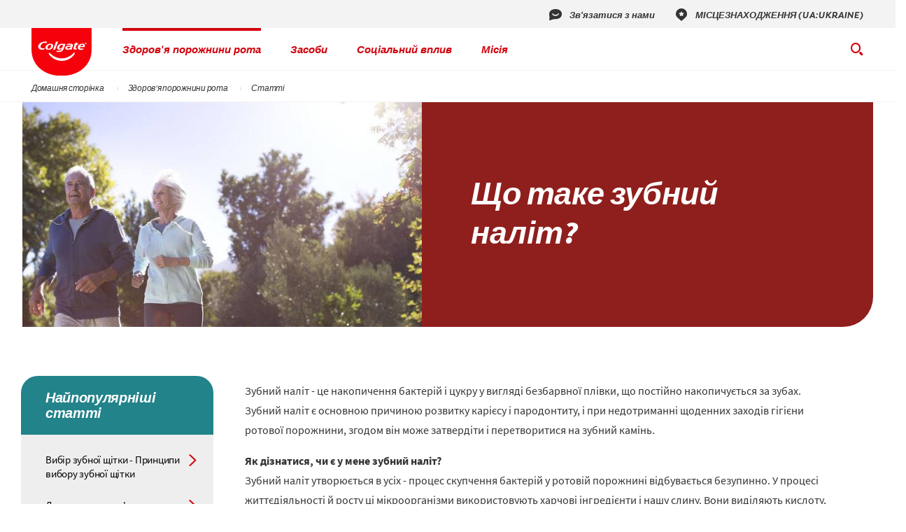

--- FILE ---
content_type: text/html;charset=utf-8
request_url: https://www.colgate.com.ua/oral-health/articles/what-is-plaque
body_size: 13876
content:
<!DOCTYPE HTML>
<!--[if lt IE 7]>      <html lang="uk-UA"  class="no-js lt-ie9 lt-ie8 lt-ie7"> <![endif]-->
<!--[if IE 7]>         <html lang="uk-UA" class="no-js lt-ie9 lt-ie8"> <![endif]-->
<!--[if IE 8]>         <html lang="uk-UA" class="no-js lt-ie9"> <![endif]-->
<!--[if gt IE 8]><!--> <html lang="uk-UA" class="no-js"> <!--<![endif]-->


<head>
	<meta name="localeLanguage" content=""/>
	
<meta charset="utf-8"/>
<meta name="theme" content="cpcolgate2020" />
<meta name="viewport" content="width=device-width, initial-scale=1.0"/>
    
    
    <script type="application/ld+json">{"@context":"http://schema.org","@type":"BreadcrumbList","itemListElement":[{"@type":"ListItem","position":1,"item":{"@id":"https://www.colgate.com.ua","name":"Домашня сторінка"}},{"@type":"ListItem","position":2,"item":{"@id":"https://www.colgate.com.ua/oral-health","name":"Здоров\u0027я порожнини рота"}},{"@type":"ListItem","position":3,"item":{"@id":"https://www.colgate.com.ua/oral-health/articles","name":"Статті"}}]}</script>


	<script type="application/ld+json">{"@context":"http://schema.org","@type":"Article","mainEntityOfPage":{"@type":"WebPage","@id":"https://www.colgate.com.ua/oral-health/articles/what-is-plaque"},"headline":"Що таке зубний наліт?","image":["https://www.colgate.com.ua/content/dam/cp-sites/oral-care/oral-care-center/global/article/184312867-lg.jpg"],"datePublished":"2023-01-27T18:03:36.799Z","dateModified":"2021-02-24T15:20:35.241Z","author":{"@type":"Organization","name":"Colgate"}}</script>





    <meta name="description" content="Зубний наліт - це основна причина карієсу та хвороби ясен, та може перетворитися у зубний камінь, якщо не очищати його щоденно. Відвідайте сайт Колгейт щоб дізнатися більше про зубний наліт, техніку та продукти для боротьби проти нього"/>

    <meta name="occ_type" data-type="string" class="swiftype" content="article"/>

    <meta name="occ_format" data-type="string" class="swiftype" content="article"/>

    <meta name="occ_category" data-type="string" class="swiftype" content="articles"/>

    <meta name="occ_tag" data-type="string" class="swiftype" content="colgate:article/plaque"/>

    <meta name="occ_tag" data-type="string" class="swiftype" content="colgate:article/bacteria"/>

    <meta name="occ_tag" data-type="string" class="swiftype" content="colgate:article/oral-hygiene"/>

    <meta name="occ_tag" data-type="string" class="swiftype" content="colgate:brand/colgate-herbal"/>

    <meta name="occ_tag" data-type="string" class="swiftype" content="colgate:brand/plax"/>

    <meta name="occ_tag" data-type="string" class="swiftype" content="colgate:brand/max-white"/>

    <meta property="og:image" content="https://www.colgate.com.ua/content/dam/cp-sites/oral-care/oral-care-center/global/article/184312867-lg.jpg"/>

    <meta name="twitter:title" content="Заубний наліт - Детальна інформація про зубний наліт"/>

    <meta name="published_date" data-type="date" class="swiftype" content="2021-10-06"/>

    <meta name="title" data-type="string" class="swiftype" content="Заубний наліт - Детальна інформація про зубний наліт"/>

    <meta name="twitter:description" content="Зубний наліт - це основна причина карієсу та хвороби ясен, та може перетворитися у зубний камінь, якщо не очищати його щоденно. Відвідайте сайт Колгейт щоб дізнатися більше про зубний наліт, техніку та продукти для боротьби проти нього"/>

    <meta property="og:title" content="Заубний наліт - Детальна інформація про зубний наліт"/>

    <meta name="image" data-type="enum" class="swiftype" content="https://www.colgate.com.ua/content/dam/cp-sites/oral-care/oral-care-center/global/article/184312867-lg.jpg"/>

    <meta property="og:description" content="Зубний наліт - це основна причина карієсу та хвороби ясен, та може перетворитися у зубний камінь, якщо не очищати його щоденно. Відвідайте сайт Колгейт щоб дізнатися більше про зубний наліт, техніку та продукти для боротьби проти нього"/>

    <meta name="shortDescription" data-type="string" class="swiftype" content="Зубний наліт - це основна причина карієсу та хвороби ясен, та може перетворитися у зубний камінь, якщо не очищати його щоденно. Відвідайте сайт Колгейт щоб дізнатися більше про зубний наліт, техніку та продукти для боротьби проти нього"/>



	<link rel="alternate" href="https://www.colgate.com.ua/oral-health/articles/what-is-plaque" hreflang="UK-UA"/>

	<link rel="alternate" href="https://www.colgate.fi/oral-health/plaque-and-tartar/what-is-plaque" hreflang="FI-FI"/>

	<link rel="alternate" href="https://www.colgate.pl/oral-health/articles/what-is-plaque" hreflang="PL-PL"/>

	<link rel="alternate" href="https://www.colgate.at/oral-health/articles/what-is-plaque" hreflang="DE-AT"/>

	<link rel="alternate" href="https://www.colgate.be/nl-be/oral-health/articles/what-is-plaque" hreflang="NL-BE"/>

	<link rel="alternate" href="https://www.colgate.ro/oral-health/articles/what-is-plaque" hreflang="RO-RO"/>

	<link rel="alternate" href="https://www.colgate.be/fr-be/oral-health/articles/what-is-plaque" hreflang="FR-BE"/>




<title>Заубний наліт - Детальна інформація про зубний наліт</title>


		
<script>
	window.dataLayer = [
  {
    "environmentInformation": {
      "datalayerVersion": "2.0",
      "environment": "production"
    }
  },
  {
    "siteInformation": {
      "audience": "b2c",
      "brand": "Colgate",
      "careCategory": "oral care",
      "careSubCategory": "oral care",
      "countryCode": "UA",
      "purpose": "brand",
      "region": "Eurasia",
      "siteId": "90EDE6E0-EC32-47F7-A481-D943E9966373",
      "siteName": "Colgate uk-ua",
      "domain": "www.colgate.com.ua",
      "platform": "aem",
      "type": "web",
      "productionDate": "",
      "contentPath": "/content/cp-sites/oral-care/oral-care-center/uk_ua/home/oral-health/articles/what-is-plaque",
      "urlPath": "/oral-health/articles/what-is-plaque",
      "platformVersion": "6.5.15.0-SSP1",
      "language": "UK"
    }
  },
  {
    "pageInformation": {
      "phase": "",
      "stage": "",
      "species": "",
      "author": "",
      "topic": "",
      "title": "Що таке зубний наліт?",
      "publicationDate": "",
      "tags": ""
    }
  }
]
</script>
<link rel="canonical" href="https://www.colgate.com.ua/oral-health/articles/what-is-plaque"/>
        <link rel="stylesheet" href="/etc/designs/zg/cpcolgate2020/desktop/css.asset.css/core/design.default.bootstrap.v0-0-1.css"/>
<!--[if lte IE 6]>
		<![endif]-->
	
	<!--[if IE 7]>
		<![endif]-->
	
	<!--[if IE 8]>
		<link rel="stylesheet" href="/etc/designs/zg/cpcolgate2020/desktop/css.fileAsset.css/zg/basic/desktop/css/utils/ie8.v0-0-1.css" />
<![endif]-->
<link rel="icon" href="/etc/designs/zg/cpcolgate2020/desktop/assets/img/favicon.ico" type="image/x-icon"/>
    <script type="text/javascript" src="/etc/designs/zg/cpcolgate2020/desktop/js.fileAsset.js/zg/cpcolgate2020/desktop/js/head/head.v0-0-1.js"></script>
<link rel="preload" href="/etc/designs/zg/cpcolgate2020/desktop/assets/fonts/ColgateReady/ColgateReadyCyWebRegular/colgatereadycy_web-regular.woff" as="font" type="font/woff" crossorigin>
<link rel="preload" href="/etc/designs/zg/cpcolgate2020/desktop/assets/fonts/ColgateRelaunchIcons/ColgateRelaunchIcons.woff" as="font" type="font/woff" crossorigin>
<link rel="preload" href="/etc/designs/zg/cpcolgate2020/desktop/assets/fonts/ColgateReady/ColgateReadyCyWebBold/colgatereadycy_web-bold.woff" as="font" type="font/woff" crossorigin>
<link rel="preload" href="/etc/designs/zg/cpcolgate2020/desktop/assets/fonts/ColgateReady/ColgateReadyWebBoldItalic/colgate_ready_web-bold_italic.woff" as="font" type="font/woff" crossorigin>
<link rel="preload" href="/etc/designs/zg/cpcolgate2020/desktop/assets/fonts/materialicons/MaterialIcons-Regular.woff2" as="font" type="font/woff2" crossorigin>
<link rel="preload" href="/etc/designs/zg/cpcolgate2020/desktop/assets/fonts/openSans/open-sans-v18-latin_cyrillic-regular.woff2" as="font" type="font/woff2" crossorigin><!-- Google Tag Manager -->
<script>(function(w,d,s,l,i){w[l]=w[l]||[];w[l].push({'gtm.start':
new Date().getTime(),event:'gtm.js'});var f=d.getElementsByTagName(s)[0],
j=d.createElement(s),dl=l!='dataLayer'?'&l='+l:'';j.async=true;j.src=
'https://www.googletagmanager.com/gtm.js?id='+i+dl;f.parentNode.insertBefore(j,f);
})(window,document,'script','dataLayer','GTM-528GT2M');</script>
<!-- End Google Tag Manager -->
<script>(window.BOOMR_mq=window.BOOMR_mq||[]).push(["addVar",{"rua.upush":"false","rua.cpush":"false","rua.upre":"false","rua.cpre":"false","rua.uprl":"false","rua.cprl":"false","rua.cprf":"false","rua.trans":"","rua.cook":"false","rua.ims":"false","rua.ufprl":"false","rua.cfprl":"false","rua.isuxp":"false","rua.texp":"norulematch","rua.ceh":"false","rua.ueh":"false","rua.ieh.st":"0"}]);</script>
                              <script>!function(e){var n="https://s.go-mpulse.net/boomerang/";if("False"=="True")e.BOOMR_config=e.BOOMR_config||{},e.BOOMR_config.PageParams=e.BOOMR_config.PageParams||{},e.BOOMR_config.PageParams.pci=!0,n="https://s2.go-mpulse.net/boomerang/";if(window.BOOMR_API_key="RVP5L-2QG8J-BMS4B-LVDLL-N4TP8",function(){function e(){if(!o){var e=document.createElement("script");e.id="boomr-scr-as",e.src=window.BOOMR.url,e.async=!0,i.parentNode.appendChild(e),o=!0}}function t(e){o=!0;var n,t,a,r,d=document,O=window;if(window.BOOMR.snippetMethod=e?"if":"i",t=function(e,n){var t=d.createElement("script");t.id=n||"boomr-if-as",t.src=window.BOOMR.url,BOOMR_lstart=(new Date).getTime(),e=e||d.body,e.appendChild(t)},!window.addEventListener&&window.attachEvent&&navigator.userAgent.match(/MSIE [67]\./))return window.BOOMR.snippetMethod="s",void t(i.parentNode,"boomr-async");a=document.createElement("IFRAME"),a.src="about:blank",a.title="",a.role="presentation",a.loading="eager",r=(a.frameElement||a).style,r.width=0,r.height=0,r.border=0,r.display="none",i.parentNode.appendChild(a);try{O=a.contentWindow,d=O.document.open()}catch(_){n=document.domain,a.src="javascript:var d=document.open();d.domain='"+n+"';void(0);",O=a.contentWindow,d=O.document.open()}if(n)d._boomrl=function(){this.domain=n,t()},d.write("<bo"+"dy onload='document._boomrl();'>");else if(O._boomrl=function(){t()},O.addEventListener)O.addEventListener("load",O._boomrl,!1);else if(O.attachEvent)O.attachEvent("onload",O._boomrl);d.close()}function a(e){window.BOOMR_onload=e&&e.timeStamp||(new Date).getTime()}if(!window.BOOMR||!window.BOOMR.version&&!window.BOOMR.snippetExecuted){window.BOOMR=window.BOOMR||{},window.BOOMR.snippetStart=(new Date).getTime(),window.BOOMR.snippetExecuted=!0,window.BOOMR.snippetVersion=12,window.BOOMR.url=n+"RVP5L-2QG8J-BMS4B-LVDLL-N4TP8";var i=document.currentScript||document.getElementsByTagName("script")[0],o=!1,r=document.createElement("link");if(r.relList&&"function"==typeof r.relList.supports&&r.relList.supports("preload")&&"as"in r)window.BOOMR.snippetMethod="p",r.href=window.BOOMR.url,r.rel="preload",r.as="script",r.addEventListener("load",e),r.addEventListener("error",function(){t(!0)}),setTimeout(function(){if(!o)t(!0)},3e3),BOOMR_lstart=(new Date).getTime(),i.parentNode.appendChild(r);else t(!1);if(window.addEventListener)window.addEventListener("load",a,!1);else if(window.attachEvent)window.attachEvent("onload",a)}}(),"".length>0)if(e&&"performance"in e&&e.performance&&"function"==typeof e.performance.setResourceTimingBufferSize)e.performance.setResourceTimingBufferSize();!function(){if(BOOMR=e.BOOMR||{},BOOMR.plugins=BOOMR.plugins||{},!BOOMR.plugins.AK){var n=""=="true"?1:0,t="",a="amkwqi3io66fw2i6iroq-f-6169bf01d-clientnsv4-s.akamaihd.net",i="false"=="true"?2:1,o={"ak.v":"39","ak.cp":"932200","ak.ai":parseInt("586332",10),"ak.ol":"0","ak.cr":9,"ak.ipv":4,"ak.proto":"h2","ak.rid":"b8effaf","ak.r":35414,"ak.a2":n,"ak.m":"","ak.n":"essl","ak.bpcip":"3.21.104.0","ak.cport":60516,"ak.gh":"104.119.188.87","ak.quicv":"","ak.tlsv":"tls1.3","ak.0rtt":"","ak.0rtt.ed":"","ak.csrc":"-","ak.acc":"","ak.t":"1763591261","ak.ak":"hOBiQwZUYzCg5VSAfCLimQ==Tf4VHOrYlyjREVr0oK7eGUfu5itoQo1kHHaLsRIivLuWQRDMTrazJYTMQQl7VgnRMXRerQJZT23/m5Lk0EVze2XQS5hDjHdPdOr7wjrgimpmfQtkKhC1iFRewovz+m5cyULx4yaUTKeLsFAZkEsB8UshF41Zpec7ra4KlI62GCx/4mnBeIfWribnhUfQ5VvfYmxg2AzcJPCZtpjnVNfkezrN2ZL1Jjd0d5kVbQX2xqS2aR/5dlrMw9MUOeop6hwApy4ZQepayWJ9mCsW2n0n9Q3U3CAIQ49ZB6eZhDyv4KuEL21uo9cMcuAY8+j/YpnHfi8pxpImcQo6T5SPv6wrh2M2dHFmv11QsWeu8fjRmpp0ELztY8858wSZX+/hxsqalgLamMB5CTd2QKZCTgcVPi+wb/ychM/XHwpFqFdBe2E=","ak.pv":"123","ak.dpoabenc":"","ak.tf":i};if(""!==t)o["ak.ruds"]=t;var r={i:!1,av:function(n){var t="http.initiator";if(n&&(!n[t]||"spa_hard"===n[t]))o["ak.feo"]=void 0!==e.aFeoApplied?1:0,BOOMR.addVar(o)},rv:function(){var e=["ak.bpcip","ak.cport","ak.cr","ak.csrc","ak.gh","ak.ipv","ak.m","ak.n","ak.ol","ak.proto","ak.quicv","ak.tlsv","ak.0rtt","ak.0rtt.ed","ak.r","ak.acc","ak.t","ak.tf"];BOOMR.removeVar(e)}};BOOMR.plugins.AK={akVars:o,akDNSPreFetchDomain:a,init:function(){if(!r.i){var e=BOOMR.subscribe;e("before_beacon",r.av,null,null),e("onbeacon",r.rv,null,null),r.i=!0}return this},is_complete:function(){return!0}}}}()}(window);</script></head>
<body class="page-oral-health page-articles page-what-is-plaque  layout-left-rail-2020 template-article grid-bootstrap" data-theme-path="/etc/designs/zg/cpcolgate2020/desktop" data-path-id="6b8ecec60b1b5e31f03fc1958b2abc4d">
	<script src="/etc.clientlibs/clientlibs/granite/jquery.min.js"></script>
<script src="/etc.clientlibs/clientlibs/granite/utils.min.js"></script>
<script src="/etc.clientlibs/clientlibs/granite/jquery/granite.min.js"></script>
<script src="/etc.clientlibs/foundation/clientlibs/jquery.min.js"></script>
<script src="/etc.clientlibs/foundation/clientlibs/shared.min.js"></script>
<script src="/etc.clientlibs/cq/personalization/clientlib/underscore.min.js"></script>
<script src="/etc.clientlibs/cq/personalization/clientlib/personalization/kernel.min.js"></script>
<script type="text/javascript">
	$CQ(function() {
		CQ_Analytics.SegmentMgr.loadSegments("/etc/segmentation/contexthub");
	});
</script>
<!-- Google Tag Manager (noscript) -->
<noscript><iframe src="https://www.googletagmanager.com/ns.html?id=GTM-528GT2M"
height="0" width="0" style="display:none;visibility:hidden"></iframe></noscript>
<!-- End Google Tag Manager (noscript) -->

<!--TrustArc Banner DIV -->
<style>
#consent_blackbar {
position:fixed;
bottom:0px;
margin:auto;
padding-left:10%;
padding-right:10%;
z-index:9999999;}
</style>
<div id="consent_blackbar"></div>
<!--End TrustArc Banner DIV --><div class="container-fluid"><div class="row"><div id="header" class="col-xs-12"><div class="row"><div class="layout-outer"><div class="layout-inner"><div class="col-xs-12 col-md-12 default-style"><div class="snippetReference component section header-2022 col-xs-12 reference-header header fixed-component" data-id="swiftype" data-swiftype-index="false">
 <div class="inner"> 
  <div class="component-content"> 
   <a id="742892935" style="visibility:hidden" aria-hidden="true"></a> 
   <div class="richText component section skip-navigation-button first odd grid_3"> 
    <div class="component-content"> 
     <div class="richText-content"> 
      <p style="margin: 0;"><a href="#content"><span class="focus-border">Skip Navigation</span></a></p> 
     </div> 
    </div> 
   </div>
   <div class="box component section utility-bar even"> 
     
    <div class="component-content" id="0834826218"> 
     <div class="paragraphSystem content"> 
      <a id="544415340" style="visibility:hidden" aria-hidden="true"></a> 
      <div class="richText component section wh-explore-dropdown first odd"> 
       <div class="component-content"> 
        <div class="richText-content"> 
         <div class="dropdown"> 
          <button id="wh-explore-dropdown-button">Explore Colgate.com</button> 
          <ul id="wh-explore-list"> 
           <li><a href="/oral-health">Здоров'я порожнини рота</a></li> 
           <li><a href="/products">Засоби</a></li> 
           <li><a href="/oral-health-education">Соціальний вплив</a></li> 
           <li><a href="/power-of-optimism">Місія</a></li> 
          </ul> 
         </div> 
        </div> 
       </div> 
      </div> 
      <div class="box component section utility-links even last"> 
        
       <div class="component-content" id="1109973040"> 
        <div class="paragraphSystem content"> 
         <a id="0947278714" style="visibility:hidden" aria-hidden="true"></a> 
         <div class="image component section default-style first odd"> 
          <div class="component-content left"> 
           <div class="analytics-image-tracking"></div> 
           <a href="/contact-us" title="Зв'язатися з нами"><img src="/content/dam/cp-sites/oral-care/oral-care-center-relaunch/global/header/utility-links/contact.svg" alt="Зв'язатися з нами" title="Зв'язатися з нами"> </a> 
          </div> 
         </div> 
         <div class="image component section default-style even last"> 
          <div class="component-content left"> 
           <div class="analytics-image-tracking"></div> 
           <a href="/locations" title="МІСЦЕЗНАХОДЖЕННЯ (UA:UKRAINE)"><img src="/content/dam/cp-sites/oral-care/oral-care-center-relaunch/global/header/utility-links/location-pin.svg" alt="Pегіони" title="Pегіони"> </a> 
          </div> 
         </div> 
        </div> 
       </div> 
      </div> 
     </div> 
    </div> 
   </div>
   <div class="box component section main-header odd"> 
     
    <div class="component-content" id="1119866299"> 
     <div class="paragraphSystem content"> 
      <a id="0779884783" style="visibility:hidden" aria-hidden="true"></a> 
      <div class="image component section logo first odd grid_4"> 
       <div class="component-content left"> 
        <div class="analytics-image-tracking"></div> 
        <a href="/" title="home"><img src="/content/dam/cp-sites/oral-care/oral-care-center-relaunch/global/logos/colgate-smile-badge.svg" alt="Colgate® Logo" title="Colgate® Logo"> </a> 
       </div> 
      </div> 
      <div class="image component section wh-logo even"> 
       <div class="component-content left"> 
        <div class="analytics-image-tracking"></div> 
        <a href="/" title="Whitening Hub Home"><picture>
 <!--[if IE 9]><video style="display: none;"><![endif]-->
 <source srcset="/content/dam/cp-sites/oral-care/oral-care-center/en_us/whitening-hub/wh-logo.png.rendition.157.156.png" media="(max-width: 320px)">
 <source srcset="/content/dam/cp-sites/oral-care/oral-care-center/en_us/whitening-hub/wh-logo.png.rendition.157.156.png" media="(max-width: 767px)">
 <source srcset="/content/dam/cp-sites/oral-care/oral-care-center/en_us/whitening-hub/wh-logo.png.rendition.157.156.png" media="(min-width: 768px) and (max-width: 991px)">
 <source srcset="/content/dam/cp-sites/oral-care/oral-care-center/en_us/whitening-hub/wh-logo.png.rendition.157.156.png" media="(min-width: 992px) and (max-width: 1199px)">
 <source srcset="/content/dam/cp-sites/oral-care/oral-care-center/en_us/whitening-hub/wh-logo.png.rendition.157.156.png" media="(min-width: 1200px) and (max-width: 1920px)"> <!--[if IE 9]></video><![endif]-->
 <img src="/content/dam/cp-sites/oral-care/oral-care-center/en_us/whitening-hub/wh-logo.png" alt="Whitening Hub Logo" title="Whitening Hub Logo">
</picture> </a> 
       </div> 
      </div> 
      <div class="richText component section menu-2022 odd"> 
       <div class="component-content"> 
        <div class="richText-content"> 
         <ul class="menu"> 
          <li><button id="oral-health-button" aria-controls="oral-health-submenu">Здоров'я порожнини рота</button></li> 
          <li><button id="products-button" aria-controls="products-submenu">Засоби</button></li> 
          <li><button id="social-impact-button" aria-controls="social-impact-submenu">Соціальний вплив</button></li> 
          <li><button id="mission-button" aria-controls="mission-submenu">Місія</button></li> 
         </ul> 
        </div> 
       </div> 
      </div> 
      <div class="richText component section wh-menu even"> 
       <div class="component-content"> 
        <div class="richText-content"> 
         <p style="display: none;"><button class="mobile-menu-button" id="wh-menu-button">Whitening Products</button></p> 
         <div style="display: none;" class="menu-items" id="wh-menu"> 
          <p class="landing"><a href="/">Whitening Solutions</a></p> 
          <div class="products"> 
           <button id="wh-products-button">Whitening Products</button> 
           <ul id="wh-products-list"> 
            <li><a href="/products">All Optic White® products</a></li> 
           </ul> 
          </div> 
         </div> 
        </div> 
       </div> 
      </div> 
      <div class="parametrizedhtml component section default-style odd last reference-header-buttons"> 
       <div class="component-content"> 
        <div class="search-box-container" custom-col-size="three-columns" articles-title="Oral Care" more-articles-label="{0} more articles" products-title="Products" more-products-label="{0} more products" no-results="We could not find anything for" another-search="To see more results, try another search term." data-action="/search?cacheclear"> 
         <form role="search"> 
          <div class="search-wrapper"> 
           <span class="icon-search"></span> 
           <label class="searchBox-label" for="site-search">Search Box</label> 
           <input type="text" maxlength="2048" class="search-box" id="site-search" placeholder="Пошук..." autocomplete="off" aria-label="Search Box"> 
           <div class="action-box"> 
            <button type="reset" class="clear-btn">Очистити</button> 
            <button type="submit" class="submit-btn" aria-label="Search"></button> 
           </div> 
          </div> 
          <button class="search-btn" aria-label="Search Box Button"></button> 
         </form> 
         <div class="bg"></div> 
        </div> 
        <button class="menu" aria-label="Menu" aria-expanded="false"></button> 
       </div> 
      </div> 
     </div> 
    </div> 
   </div>
   <div class="richText component section submenu-2022 even"> 
    <div class="component-content"> 
     <div class="richText-content"> 
      <ul class="submenu" id="oral-health-submenu"> 
       <li> 
        <ul class="column"> 
         <li><p class="heading">Здорові звички</p> </li> 
         <li><a href="/oral-health/articles">Статті</a></li> 
        </ul> </li> 
       <li> 
        <ul class="column"> 
         <li><a href="/oral-health">Переглянути всі статті</a></li> 
        </ul> </li> 
      </ul> 
      <ul class="submenu" id="products-submenu"> 
       <li> 
        <ul class="column"> 
         <li><p class="heading">Типи</p> </li> 
         <li><a href="/products/toothpaste">Зубна паста</a></li> 
         <li><a href="/products/toothbrush">Зубні щітки</a></li> 
         <li><a href="/products/mouthwash">Засоби для полоскання рота та ополіскувачі</a></li> 
         <li><a href="/products/prescription-only-products">Засоби за рецептом</a></li> 
         <li><a href="/products/electric-toothbrush">електрична зубна щітка</a></li> 
         <li><a href="/products/colgate-kids">Гігієна ротової порожнини у дітей</a></li> 
        </ul> </li> 
       <li> 
        <ul class="column"> 
         <li><p class="heading">Переваги</p> </li> 
         <li><a href="/products/cavity-prevention-toothpaste">Профілактика каріозних порожнин</a></li> 
         <li><a href="/products/enamel-protection">Захист емалі</a></li> 
         <li><a href="/products/fresh-breath">Свіжий подих</a></li> 
         <li><a href="/products/plaque-prevention-products">Профілактика появи нальоту</a></li> 
         <li><a href="/products/sensitive-pro-relief">Зменшення чутливості</a></li> 
         <li><a href="/products/tartar-control">Запобігання появі зубного каменю</a></li> 
         <li><a href="/products/teeth-whitening-products">Відбілюючі засоби</a></li> 
        </ul> </li> 
       <li> 
        <ul class="column"> 
         <li><p class="heading">Бренди</p> </li> 
         <li><a href="/colgate-total">Colgate<sup>®</sup> Total</a></li> 
         <li><a href="/sensitive-pro-relief">Colgate<sup>®</sup> Sensitive Pro-Relief<sup>™</sup></a></li> 
         <li><a href="/360">Colgate<sup>®</sup> 360</a></li> 
         <li><a href="/ancient">Colgate<sup>®</sup>Стародавні Секрети</a></li> 
         <li><a href="/zero">Colgate<sup>®</sup> 0%</a></li> 
         <li><a href="/colgate-kids">Colgate<sup>®</sup> Для дітей</a></li> 
        </ul> </li> 
       <li> 
        <ul class="column"> 
         <li><a href="/products">Переглянути всі засоби</a></li> 
        </ul> </li> 
      </ul> 
      <ul class="submenu" id="social-impact-submenu"> 
       <li> 
        <ul class="column"> 
         <li><a class="heading" href="/oral-health-education"><strong>Програми</strong></a></li> 
        </ul> </li> 
      </ul> 
      <ul class="submenu" id="mission-submenu"> 
       <li> 
        <ul class="column"> 
         <li><a href="/power-of-optimism/sustainable-dental-care-products"><strong>Сталий розвиток</strong></a></li> 
        </ul> </li> 
       <li> 
        <ul class="column"> 
         <li><a href="/power-of-optimism/accessible-oral-care"><strong>Доступний догляд за порожниною рота</strong></a></li> 
        </ul> </li> 
       <li> 
        <ul class="column"> 
         <li><a href="/power-of-optimism/dental-experts"><strong>Чемпіони інновацій</strong></a></li> 
        </ul> </li> 
      </ul> 
      <p><button class="close" aria-label="Close Menu">&nbsp;</button></p> 
     </div> 
    </div> 
   </div>
   <div class="richText component section quick-links odd"> 
    <div class="component-content"> 
     <div class="richText-content"> 
      <ul> 
       <li><a data-path="/uk_ua/oral-health/" href="/oral-health">Здоров'я порожнини рота</a></li> 
       <li><a data-path="/uk_ua/products/" href="/products">Засоби</a></li> 
       <li><a data-path="/uk_ua/oral-health-education/" href="/oral-health-education">Соціальний вплив</a></li> 
       <li><a data-path="/uk_ua/power-of-optimism/" href="/power-of-optimism">Місія</a></li> 
      </ul> 
     </div> 
    </div> 
   </div>
   <div class="box component section breadcrumbs-occ-optimization even last"> 
     
    <div class="component-content" id="01353101365"> 
     <div class="paragraphSystem content"> 
      <a id="01715316447" style="visibility:hidden" aria-hidden="true"></a> 
      <div class="breadcrumbs component section default-style first odd last"> 
       <nav aria-label="Breadcrumb" class="component-content"> 
        <div class="analytics-breadcrumbs-tracking"></div> 
        <ol class="breadcrumbs-list breadcrumbs-without-separator"> 
         <li class="breadcrumb-list-item odd first "> <a href="/" aria-label="Домашня сторінка">Домашня сторінка</a> <span class="breadcrumbs-separator"></span> </li> 
         <li class="breadcrumb-list-item even "> <a href="/oral-health" aria-label="Здоров'я порожнини рота">Здоров'я порожнини рота</a> <span class="breadcrumbs-separator"></span> </li> 
         <li class="breadcrumb-list-item odd last "> <a href="/oral-health/articles" aria-label="Статті">Статті</a></li> 
        </ol> 
       </nav> 
      </div> 
     </div> 
    </div> 
   </div>
  </div> 
 </div> 
</div></div></div></div></div></div><div id="content" class="col-xs-12"><div class="row"><div class="layout-outer"><div class="layout-inner"><div class="col-xs-12 default-style"><div class="Header paragraphSystem"><a id="196165141" style="visibility:hidden" aria-hidden="true"></a>
    <div class="box component section article-header-panel ruby-background first odd last col-xs-12"> 
  
 <div class="component-content" id="01396733423"> 
  <div class="paragraphSystem content">
   <a id="02060494213" style="visibility:hidden" aria-hidden="true"></a> 
   <div class="image component section default-style first odd col-xs-12 col-lg-12"> 
    <div class="component-content left"> 
     <div class="analytics-image-tracking"></div> 
     <picture>
 <!--[if IE 9]><video style="display: none;"><![endif]-->
 <source srcset="/content/dam/cp-sites/oral-care/oral-care-center/global/article/184312867-lg.jpg.rendition.1280.1280.jpg" media="(max-width: 320px)">
 <source srcset="/content/dam/cp-sites/oral-care/oral-care-center/global/article/184312867-lg.jpg.rendition.1280.1280.jpg" media="(max-width: 767px)">
 <source srcset="/content/dam/cp-sites/oral-care/oral-care-center/global/article/184312867-lg.jpg.rendition.1280.1280.jpg" media="(min-width: 768px) and (max-width: 991px)">
 <source srcset="/content/dam/cp-sites/oral-care/oral-care-center/global/article/184312867-lg.jpg.rendition.1280.1280.jpg" media="(min-width: 992px) and (max-width: 1199px)">
 <source srcset="/content/dam/cp-sites/oral-care/oral-care-center/global/article/184312867-lg.jpg.rendition.640.360.jpg" media="(min-width: 1200px) and (max-width: 1920px)"> <!--[if IE 9]></video><![endif]-->
 <img src="/content/dam/cp-sites/oral-care/oral-care-center/global/article/184312867-lg.jpg" alt="">
</picture> 
    </div> 
   </div>
   <div class="box component section title-and-date-box even last col-xs-12"> 
     
    <div class="component-content" id="1355710519"> 
     <div class="paragraphSystem content"> 
      <a id="1100449" style="visibility:hidden" aria-hidden="true"></a> 
      <div class="parametrizedhtml component section default-style col-xs-12 reference-new-badge parametrizedhtml_1767553788"> 
       <div class="component-content"> 
        <div class="new-badge" show-new-badge="true" days-as-new="30"> 
         <span class="hiddenField" style="color:#fff">Badge field</span> 
         <span id="new-badge" class="badge-1" style="display:none">New</span> 
        </div> 
       </div> 
      </div> 
      <div class="title component section col-xs-12 col-lg-12 default-style"> 
       <div class="component-content"> 
        <h1 class="title-heading">Що таке зубний наліт?</h1> 
       </div> 
      </div> 
      <div class="parametrizedhtml component section col-xs-12 col-lg-12 reference-published-date default-style"> 
       <div class="component-content"> 
        <div class="published-date"> 
         <span class="hiddenField">Published date field</span> 
         <span id="published-date"></span> 
        </div> 
       </div> 
      </div> 
     </div> 
    </div> 
   </div>
  </div> 
 </div> 
</div></div>
</div><div id="left-rail" class="col-xs-12 col-sm-12 col-md-4 col-lg-3 default-style"><div class="row"><div class="col-xs-12 default-style"><a id="01233318260" style="visibility:hidden" aria-hidden="true"></a>
    <div class="parametrizedhtml component section default-style first odd last col-xs-12 reference-top-rated-articles">
 <div class="component-content"> 
  <div class="top-rated-articles" role="navigation" aria-label="Top rated articles"> 
   <div class="category-title"> 
    <h2>Найпопулярніші статті</h2> 
   </div> 
   <div class="tpl-links"></div> 
   <div class="more-articles"> 
    <a href="#"><h2>Більше статей</h2></a> 
   </div> 
  </div> 
  <script>
  // override more articles href pointing to #
  var moreArticles = document.querySelector('.top-rated-articles .more-articles a');

  if (moreArticles && moreArticles.href === window.location + '#') {
    var lastSegment = window.location.pathname.split("/").pop();
    var categoryPath = window.location.pathname.replace("/" + lastSegment, '');
    moreArticles.href = categoryPath;
  }
</script>
 </div> 
</div><div class="left-rail-first paragraphSystem"></div>
</div></div></div><div id="main-body" class="col-xs-12 col-sm-12 col-md-8 col-lg-9 default-style"><div class="row"><div class="col-xs-12 default-style"><a id="570535439" style="visibility:hidden" aria-hidden="true"></a>
    <div class="box component section flex-container sticky-bar col-xs-12 col-md-4 col-md-offset-8 col-lg-3 col-lg-offset-9 box_copy_copy"> 
  
 <div class="component-content" id="1516731531"> 
  <div class="paragraphSystem content">
   <a id="0178113803" style="visibility:hidden" aria-hidden="true"></a> 
   <div class="parametrizedhtml component section default-style first odd last col-xs-12 col-sm-12 col-md-12 col-lg-12 reference-article-overview-dropdown"> 
    <div class="component-content"> 
     <div class="overview-ddcontainer"> 
      <button class="ddbtn">Overview</button> 
      <div class="dropdown-content"> 
       <div class="chapters"> 
       </div> 
      </div> 
     </div> 
    </div> 
   </div>
  </div> 
 </div> 
</div><div class="body-header paragraphSystem"><a id="0639022416" style="visibility:hidden" aria-hidden="true"></a>
    <div class="box component section article-main-container chapter first odd last col-xs-12"> 
  
 <div class="component-content" id="0637841940"> 
  <div class="paragraphSystem content">
   <a id="1048777558" style="visibility:hidden" aria-hidden="true"></a> 
   <div class="richText component section article-content checklist richtext_0"> 
    <div class="component-content"> 
     <div class="richText-content"> 
      <p></p> 
      <p>Зубний наліт - це накопичення бактерій і цукру у вигляді безбарвної плівки, що постійно накопичується за зубах. Зубний наліт є основною причиною розвитку карієсу і пародонтиту, і при недотриманні щоденних заходів гігієни ротової порожнини, згодом він може затвердіти і перетворитися на зубний камінь.</p> 
      <p><strong>Як дізнатися, чи є у мене зубний наліт?</strong><br> Зубний наліт утворюється в усіх - процес скупчення бактерій у ротовій порожнині відбувається безупинно. У процесі життєдіяльності й росту ці мікроорганізми використовують харчові інгредієнти і нашу слину. Вони виділяють кислоту, що починає діяти на емаль. При багаторазовому повторному впливі кислот зубна емаль руйнується, ведучи до формування каріозної порожнини. Невидалений зубний наліт може призвести до подразнення ясен, а потім і до розвитку гінгівіту (що характеризується почервонінням, набряком і кровотечею ясен), пародонтиту і втрати зубів</p> 
      <p><strong>Як запобігти утворенню зубного нальоту?</strong><br> При дотриманні правил гігієни рота запобігти утворенню зубного нальоту неважко. Неодмінно дотримуйтеся наступних правил:</p> 
      <ul> 
       <li>Чистіть зуби щіткою не менше двох разів на день із метою видалення нальоту з усіх поверхонь зубів</li> 
       <li>Щодня користуйтеся зубною ниткою для видалення нальоту з міжзубних і підясенних просторів, де чищення щіткою менш ефективне</li> 
       <li>Обмежте вживання їжі, багатої на цукор і крохмаль, особливо напіврідких липких закусок між основними прийомами їжі</li> 
       <li>Регулярно відвідуйте стоматолога для проведення професійного чищення зубів та огляду ротової порожнини</li> 
      </ul> 
      <table cellspacing="5" cellpadding="0" border="0" align="center"> 
       <tbody> 
        <tr> 
         <td><img src="/content/dam/cp-sites/oral-care/oral-care-center/global/exported/oc/content/articles/2010/11/CP/Images/scaling.jpg" alt="Scaling"></td> 
         <td width="280"><p>Під час процедури зняття зубних відкладень, зубний наліт і камінь видаляються з коронки і кореневої частини зуба.</p> </td> 
        </tr> 
       </tbody> 
      </table> 
      <p></p> 
     </div> 
    </div> 
   </div>
  </div> 
 </div> 
</div></div>
</div><div class="col-xs-12 default-style"><div class="mid-body paragraphSystem"></div>
</div><div class="col-xs-12 default-style"><div class="body-last paragraphSystem"></div>
</div></div></div><div class="col-xs-12 default-style"><a id="02063288208" style="visibility:hidden" aria-hidden="true"></a>
    <div class="parametrizedhtml component section default-style first odd col-xs-12 reference-medical-schema-article">
 <div class="component-content"> 
  <script>  
window.addEventListener('DOMContentLoaded', (event) => {
  
  const h1 = document.querySelector('.Header h1').innerHTML;
  const title = document.querySelector('meta[name="title"]').content;
  const headline = h1 !== "" ? h1 : title;
  const description = document.querySelector('meta[name="description"]').content;
  const url = window.location.href;
  const imageURL = document.querySelector('.Header .box .component-content .image picture img').src;
  const logoURL = document.querySelector('.main-header .logo .component-content a picture img');
  const datePublished = document.querySelector('meta[name="published_date"]').content;
  const reviewerTag = document.querySelector('meta[content*="colgate:reviewer"]');
  let reviewer = "";
  
  if (reviewerTag !== null) {
    reviewer = reviewerTag.content.split("/")[1];
    console.log(reviewer);
  }
  
  let schemaDataText = {
    "@context": "https://schema.org/",
    "@type": "MedicalWebPage",
    "headline": headline,
    "description": description,
    "url": url,
    "Image": {
      "@type":"ImageObject",
      "url": imageURL,
    },
    "author": {
      "@type": "Organization",
      "name": "Colgate"
    },
    "publisher": {
      "@type": "Organization",
      "name":"Colgate",
      "logo": {
        "@type": "ImageObject",
        "url": logoURL,
      }
    },
    "reviewedBy": {
      "@type": "Person",
      "name": reviewer 
    },
    "datePublished": datePublished
  };
    
  const script = document.createElement('script');
  script.setAttribute('type', 'application/ld+json');
  script.textContent = JSON.stringify(schemaDataText);
  document.head.appendChild(script);
}); 
</script>
 </div> 
</div><div class="box component section four-rounded-corners light-grey-background even last col-xs-12 col-lg-12 col-lg-offset-0"> 
  
 <div class="component-content" id="1202845736"> 
  <div class="paragraphSystem content">
   <a id="0939933294" style="visibility:hidden" aria-hidden="true"></a> 
   <div class="parametrizedhtml component section default-style first odd col-xs-12 col-lg-10 col-lg-offset-1 reference-related-by-tags"> 
    <div class="component-content"> 
     <div class="related-elements" related-type="product" button-aria-label="View More" number-of-cards="2" pinned-page1="" pinned-page2="" custom-col-size="" format="all"> 
      <h3 class="small-title">Пов’язані статті</h3> 
     </div> 
    </div> 
   </div>
   <div class="parametrizedhtml component section default-style even last col-xs-12 col-lg-10 col-lg-offset-1 reference-related-by-tags"> 
    <div class="component-content"> 
     <div class="related-elements" related-type="article" button-aria-label="View More" number-of-cards="2" pinned-page1="" pinned-page2="" custom-col-size="" format="all"> 
      <h3 class="small-title">Можливо, вам також сподобається</h3> 
     </div> 
    </div> 
   </div>
  </div> 
 </div> 
</div><div class="related-content paragraphSystem"></div>
</div></div></div></div></div><div id="footer" class="col-xs-12"><div class="row"><div class="layout-outer"><div class="layout-inner"><div class="col-xs-12 col-md-12 default-style"><div class="snippetReference component section default-style col-xs-12 reference-footer footer fixed-component" data-id="swiftype" data-swiftype-index="false">
 <div class="inner"> 
  <div class="component-content"> 
   <a id="01920326986" style="visibility:hidden" aria-hidden="true"></a> 
   <div class="box component section dark-grey-background red-border-bottom first odd col-xs-12 col-sm-12 col-sm-offset-0"> 
     
    <div class="component-content" id="01500717446"> 
     <div class="paragraphSystem content"> 
      <a id="01273710896" style="visibility:hidden" aria-hidden="true"></a> 
      <div class="image component section footer-curve first odd col-xs-12 col-lg-12"> 
       <div class="component-content right"> 
        <div class="analytics-image-tracking"></div> 
        <picture>
 <!--[if IE 9]><video style="display: none;"><![endif]-->
 <source srcset="/content/dam/cp-sites/oral-care/oral-care-center-relaunch/global/footer/graycurvefooter.png.rendition.767.767.png" media="(max-width: 320px)">
 <source srcset="/content/dam/cp-sites/oral-care/oral-care-center-relaunch/global/footer/graycurvefooter.png.rendition.767.767.png" media="(max-width: 767px)">
 <source srcset="/content/dam/cp-sites/oral-care/oral-care-center-relaunch/global/footer/graycurvefooter.png.rendition.44.44.png" media="(min-width: 768px) and (max-width: 991px)">
 <source srcset="/content/dam/cp-sites/oral-care/oral-care-center-relaunch/global/footer/graycurvefooter.png.rendition.44.44.png" media="(min-width: 992px) and (max-width: 1199px)">
 <source srcset="/content/dam/cp-sites/oral-care/oral-care-center-relaunch/global/footer/graycurvefooter.png.rendition.44.44.png" media="(min-width: 1200px) and (max-width: 1920px)"> <!--[if IE 9]></video><![endif]-->
 <img src="/content/dam/cp-sites/oral-care/oral-care-center-relaunch/global/footer/graycurvefooter.png" alt="gray curved footer" title="gray curved footer">
</picture> 
       </div> 
      </div> 
      <div class="box component section default-style even col-xs-12 col-md-12 col-md-offset-0 col-lg-12 col-lg-offset-0"> 
        
       <div class="component-content" id="0423227731"> 
        <div class="paragraphSystem content"> 
         <a id="163578883" style="visibility:hidden" aria-hidden="true"></a> 
         <div class="richText component section default-style first odd col-xs-12 col-sm-12 col-sm-offset-0 col-md-4 col-md-offset-0 col-lg-4 col-lg-offset-0"> 
          <div class="component-content"> 
           <div class="richText-content"> 
            <h3><a href="/oral-health" class="button">Догляд за ротовою порожниною</a></h3> 
            <h3><a href="/oral-health-education" class="button">Навчання догляду за ротовою порожниною</a></h3> 
            <h3><a href="/products" class="button">Продукти та бренди</a></h3> 
           </div> 
          </div> 
         </div> 
         <div class="richText component section default-style even col-xs-12 col-sm-12 col-sm-offset-0 col-md-2 col-md-offset-0 col-lg-4 col-lg-offset-0"> 
          <div class="component-content"> 
           <div class="richText-content"> 
            <p style="text-align: left;"><a href="/power-of-optimism" class="colgate-relaunch-icons link-our-story" title="Наша місія">Наша місія</a></p> 
            <p style="text-align: left;"><a rel="noopener noreferrer" href="https://colgatepalmolive.yet2.com/" target="_blank">НАДІСЛАТИ ІДЕЮ</a></p> 
            <p style="text-align: left;"><a rel="noopener noreferrer" href="/content/dam/cp-sites/oral-care/oral-care-center-relaunch/en-gb/general/pdf/2019-MSA-Statement.pdf" target="_blank">Сучасна заява про рабство</a></p> 
           </div> 
          </div> 
         </div> 
         <div class="richText component section default-style odd last col-xs-12 col-sm-12 col-sm-offset-0 col-md-3 col-md-offset-0 col-lg-4 col-lg-offset-0"> 
          <div class="component-content"> 
           <div class="richText-content"> 
            <p style="text-align: left;"><a href="/contact-us" class="colgate-relaunch-icons link-contact-us">Зв’яжіться з нами</a></p> 
            <p style="text-align: left;"><a href="/locations" class="colgate-relaunch-icons link-country-selector">МІСЦЕЗНАХОДЖЕННЯ (UA:UKRAINE)</a></p> 
           </div> 
          </div> 
         </div> 
        </div> 
       </div> 
      </div> 
      <div class="divider component section grey-divider odd col-xs-12 col-md-12 col-md-offset-0 col-lg-12 col-lg-offset-0"> 
       <div class="component-content"> 
       </div> 
      </div> 
      <div class="box component section legal-footer even last col-xs-12 col-md-12 col-md-offset-0 col-lg-12 col-lg-offset-0"> 
        
       <div class="component-content" id="1172994989"> 
        <div class="paragraphSystem content"> 
         <a id="673673475" style="visibility:hidden" aria-hidden="true"></a> 
         <div class="richText component section copyright first odd col-xs-12 col-sm-12 col-sm-offset-0 col-md-4 col-md-offset-0 col-lg-4 col-lg-offset-0"> 
          <div class="component-content"> 
           <div class="richText-content"> 
            <p style="text-align: left;"><a rel="noopener noreferrer" href="/content/cp-sites/corporate/corporate/uk_ua-bk/home" target="_blank">Brand Logo</a></p> 
            <p style="text-align: left;">© <span class="current-year">YYYY</span> Colgate-Palmolive Company.<br> Всі права захищені.</p> 
           </div> 
          </div> 
         </div> 
         <div class="richText component section default-style even col-xs-12 col-sm-12 col-sm-offset-0 col-md-2 col-md-offset-0 col-lg-2 col-lg-offset-0"> 
          <div class="component-content"> 
           <div class="richText-content"> 
            <p><a rel="noopener noreferrer" href="https://www.colgatepalmolive.co.uk/legal-privacy-policy/terms-of-use" target="_blank">Умови використання</a></p> 
            <p><a rel="noopener noreferrer" href="https://www.colgatepalmolive.com.ua/legal-privacy-policy" target="_blank">Політика конфіденційності</a></p> 
            <p><a href="/all-products">Усі продукти</a></p> 
           </div> 
          </div> 
         </div> 
         <div class="richText component section default-style odd col-xs-12 col-sm-12 col-sm-offset-0 col-md-3 col-md-offset-0 col-lg-3"> 
          <div class="component-content"> 
           <div class="richText-content"> 
            <p><a href="/all-articles">Усі статті</a></p> 
           </div> 
          </div> 
         </div> 
         <div class="richText component section default-style even last col-xs-12 col-sm-12 col-sm-offset-0 col-md-3 col-md-offset-0 col-lg-3"> 
          <div class="component-content"> 
           <div class="richText-content"> 
            <p><a href="#" onclick="truste.eu &amp;&amp; truste.eu.clickListener(2)">Інструмент згоди на використання файлів cookie</a></p> 
           </div> 
          </div> 
         </div> 
        </div> 
       </div> 
      </div> 
     </div> 
    </div> 
   </div>
   <div class="parametrizedhtml component section default-style even col-xs-12 reference-site-configs"> 
    <div class="component-content"> 
     <!-- 
This is a list of site-wide config variables, please do not remove unless 
you know what you are doing
--> 
     <script>
window.ColPalConstants =  {};
window.ColPalConstants.swiftypeEngineKey = '2NiGjjN-JC4zwXYctxzx';
window.ColPalConstants.swiftypeUrl = 'https://api.swiftype.com/api/v1/public/engines';
    window.ColPalConstants.defaultSearch = '/search/'
</script> 
    </div> 
   </div>
   <div class="parametrizedhtml component section default-style odd col-xs-12 reference-faq-schema-setup"> 
    <div class="component-content"> 
     <script>  
window.addEventListener('DOMContentLoaded', (event) => {
  let structuredDataText = {
    "@context": "https://schema.org",
    "@type": "FAQPage",
    "mainEntity": new Array()
  };
  
  const accordionSlides = document.querySelectorAll('.accordion--faq .accordion-slide');
  
  if (accordionSlides.length) {
    accordionSlides.forEach(function(slide) {
      const question = slide.querySelector('.accordion-title-text').innerHTML;
      const answer = slide.querySelector('.accordion-content .richText-content').innerHTML.trim();
      structuredDataText.mainEntity.push({
        '@type': 'Question',
        'name': question,
        'acceptedAnswer': {
          '@type': 'Answer',
          'text': answer
        }
      });
    });

    const script = document.createElement('script');
    script.setAttribute('type', 'application/ld+json');
    script.textContent = JSON.stringify(structuredDataText);
    document.head.appendChild(script);
  }
});
</script> 
    </div> 
   </div>
   <div class="parametrizedhtml component section default-style even col-xs-12 reference-youtube-video-schema"> 
    <div class="component-content"> 
     <script>
  document.addEventListener('DOMContentLoaded', function() {
    const agent = window.navigator.userAgent;
    const botUserAgentsArray = [
                'aolbuild',
                'baidu',
                'googlebot',
                'adsbot-google',
                'mediapartners-google',
                'bingbot',
                'duckduckgo',
                'bingpreview',
                'msnbot',
                'teoma',
                'slurp',
                'linkedinbot',
                'yandexbot',
    ];


    let isBotUserAgent = 0;
    for (let j = 0; j < botUserAgentsArray.length; j++){
        if (agent.toLowerCase().indexOf(botUserAgentsArray[j].toLowerCase()) !== -1){
            console.log("botUserAgent found: " + botUserAgentsArray[j].toLowerCase());
            isBotUserAgent = 1;
            break;
        }
    }

    if (isBotUserAgent == 1){
      
      let structuredDataText = {
        "@context": "https://schema.org",
        "@type": null
      };

      let iframes = $('iframe[src*=youtube]'),
          youTubeIframes = iframes.filter('[src*=youtube]');

      let jsonObj = {
        "@type": "VideoObject",
        "name": null,
        "description": null,
        "thumbnailUrl": null,
        "uploadDate": null,
        "duration": null,
        "embedUrl": null,
        "interactionStatistic": null,
        "position": null
      };

      let multiple = false;

      let position = 1;

      if (iframes.length > 1) {
        multiple = true;
        structuredDataText["@type"] = "ItemList";
        structuredDataText["itemListElement"] = new Array();
      } else {
        structuredDataText["@type"] = "VideoObject";
        ["@type", 'position'].forEach(key => delete jsonObj[key]);
      }


      const parseYouTube = (youTubeIframes, jsonObj, multiple) => {
        youTubeIframes.each(function (i, v) {
          const url = v.src,
            regExp = /http(s)?:\/\/(www\.)?youtube.com\/embed\/([^?]+)/gi,
            match = url.match(regExp);
          if (match) {
            const id = match[0].split(/[/\s]/)[4];


          $.getJSON(`https://www.googleapis.com/youtube/v3/videos?id=${id}&key=AIzaSyCIMBirzxd9vCi_tm0rBVYwai_pjrFtH6E&part=contentDetails,snippet,statistics`).done(function(data) {
            let jsonObjV = {
              "@type": "VideoObject",
              "name": null,
              "description": null,
              "thumbnailUrl": null,
              "uploadDate": null,
              "duration": null,
              "embedUrl": null,
              "interactionStatistic": null,
              "position": position
            };

            const res = data.items[0];

            jsonObjV.name = res.snippet.title;
            jsonObjV.description = res.snippet.description;
            jsonObjV.thumbnailUrl = [res.snippet.thumbnails.medium.url, res.snippet.thumbnails.high.url];
            jsonObjV.uploadDate = res.snippet.publishedAt;
            jsonObjV.duration = res.contentDetails.duration;
            jsonObjV.embedUrl = url;
            jsonObjV.interactionStatistic = [
              {
                "@type": "InteractionCounter",
                "interactionService": {
                  "@type": "WebSite",
                  "name": "YouTube",
                  "@id": "https://youtube.com"
                },
                "interactionType": "https://schema.org/LikeAction",
                "userInteractionCount": res.statistics.likeCount
              },
              {
                "@type": "InteractionCounter",
                "interactionService": {
                  "@type": "WebSite",
                  "name": "YouTube",
                  "@id": "https://youtube.com"
                },
                "interactionType": "https://schema.org/WatchAction",
                "userInteractionCount": res.statistics.viewCount
              }
            ];

            if (multiple) {
              structuredDataText.itemListElement.push(jsonObjV);
              jsonObjV.position = position++;
            } else {
              structuredDataText = Object.assign(structuredDataText, jsonObjV);
              position++;
            }
          });
          }
        });
      }


      const writeSchema = (structuredDataText) => {
        const script = document.createElement('script');
        script.setAttribute('type', 'application/ld+json');
        script.textContent = JSON.stringify(structuredDataText);
        document.head.appendChild(script);
      }

      if (youTubeIframes.length > 0) parseYouTube(youTubeIframes, jsonObj, multiple);

      const iframesInterval = setInterval(() => {
        if (iframes.length === position - 1) {
          writeSchema(structuredDataText);
          clearInterval(iframesInterval);
        }
      }, 100);
    }
  });
      </script> 
    </div> 
   </div>
   <div class="parametrizedhtml component section default-style odd last col-xs-12 reference-pdp-product-schema"> 
    <div class="component-content"> 
     <script> 
window.addEventListener('DOMContentLoaded', (event) => {
  
  const url = window.location.href;
  let title = "";
  document.querySelector('meta[name="title"]') ? title = document.querySelector('meta[name="title"]').content : title = "";
  let description = "";
  document.querySelector('meta[name="description"]') ? description = document.querySelector('meta[name="description"]').content : description = "";
  let sku = "";
  document.querySelector('meta[name="skuCode"]') ? sku = document.querySelector('meta[name="skuCode"]').content : sku = "";
  let imageURL = "";
  document.querySelector('meta[name="image"]') ? imageURL = document.querySelector('meta[name="image"]').content : imageURL = "";
  let brand = "Colgate®";
  document.querySelector('meta[name="occ_brand"]') ? brand = document.querySelector('meta[name="occ_brand"]').content : brand = "Colgate®";

  let schemaDataText = {
    "@context": "https://schema.org/",
    "@type": "Product",
    "@id": url,
    "name": title,
    "image": imageURL,
    "description": description,
    "sku": sku,
    "brand": brand,
  };
    
  const script = document.createElement('script');
  script.setAttribute('type', 'application/ld+json');
  script.textContent = JSON.stringify(schemaDataText);
  document.head.appendChild(script);
}); 
</script> 
    </div> 
   </div>
  </div> 
 </div> 
</div></div></div></div></div></div></div></div><!--TrustArc Javascript -->
<script async="async" src="//consent.trustarc.com/notice?domain=colgate.com&c=teconsent
&js=nj&noticeType=bb&pn=2&gtm=1&country=UA&language=uk" crossorigin></script>
<!--End TrustArc Javascript --><div class="cloudservices servicecomponents"><div class="cloudservice analyticsTrackingImprint"></div>
</div>
<script type="text/javascript" src="/etc/designs/zg/cpcolgate2020/desktop/js.asset.js/core/design.default.bootstrap.v0-0-1.js"></script>
</body>
</html>


--- FILE ---
content_type: application/javascript;charset=utf-8
request_url: https://www.colgate.com.ua/etc.clientlibs/cq/personalization/clientlib/personalization/kernel.min.js
body_size: 21260
content:
if(!window.CQ_Analytics){window.CQ_Analytics={}
}CQ_Analytics.Operator=(function(){return function(){}
})();
CQ_Analytics.Operator.IS="is";
CQ_Analytics.Operator.EQUALS="equals";
CQ_Analytics.Operator.NOT_EQUAL="notequal";
CQ_Analytics.Operator.GREATER="greater";
CQ_Analytics.Operator.GREATER_OR_EQUAL="greaterorequal";
CQ_Analytics.Operator.OLDER="older";
CQ_Analytics.Operator.OLDER_OR_EQUAL="olderorequal";
CQ_Analytics.Operator.LESS="less";
CQ_Analytics.Operator.LESS_OR_EQUAL="lessorequal";
CQ_Analytics.Operator.YOUNGER="younger";
CQ_Analytics.Operator.YOUNGER_OR_EQUAL="youngerorequal";
CQ_Analytics.Operator.CONTAINS="contains";
CQ_Analytics.Operator.BEGINS_WITH="beginswith";
CQ_Analytics.Operator.EXISTS="exists";
CQ_Analytics.Operator.DOES_NOT_EXIST="doesnotexist";
CQ_Analytics.Operator.formatIP=function(b){var c=String(b).match(/^([0-9]+)\.([0-9]+)\.([0-9]+)\.([0-9]+)$/);
var a=b;
if(c&&c.length===5){c.shift();
a=[];
while(c.length){a.push(("00"+c.shift()).slice(-3))
}a=a.join(".")
}return a
};
CQ_Analytics.OperatorActions=function(){var mapping={};
var addOperator=function(name,text,operation){mapping[name]=[text,operation]
};
addOperator(CQ_Analytics.Operator.EQUALS,"equals","==");
addOperator(CQ_Analytics.Operator.IS,"is","==");
addOperator(CQ_Analytics.Operator.NOT_EQUAL,"is not equal to","!=");
addOperator(CQ_Analytics.Operator.GREATER,"is greater than",">");
addOperator(CQ_Analytics.Operator.GREATER_OR_EQUAL,"is equal to or greater than",">=");
addOperator(CQ_Analytics.Operator.OLDER,"is older than",">");
addOperator(CQ_Analytics.Operator.OLDER_OR_EQUAL,"is equal to or older than",">=");
addOperator(CQ_Analytics.Operator.LESS,"is less than","<");
addOperator(CQ_Analytics.Operator.LESS_OR_EQUAL,"is equal to or less than","<=");
addOperator(CQ_Analytics.Operator.YOUNGER,"is younger than","<");
addOperator(CQ_Analytics.Operator.YOUNGER_OR_EQUAL,"is equal to or younger than","<=");
addOperator(CQ_Analytics.Operator.CONTAINS,"contains",function(s1,s2){if(s1){if(s2){s1=""+s1;
s2=""+s2;
return s1.toLowerCase().indexOf(s2.toLowerCase())!=-1
}return true
}return false
});
addOperator(CQ_Analytics.Operator.BEGINS_WITH,"begins with",function(s1,s2){if(s1){if(s2){s1=""+s1;
s2=""+s2;
return s1.toLowerCase().indexOf(s2.toLowerCase())==0
}return true
}return false
});
addOperator(CQ_Analytics.Operator.EXISTS,"exists",function(s1){return !!s1
});
addOperator(CQ_Analytics.Operator.DOES_NOT_EXIST,"does not exist",function(s1){return !s1
});
var getByIndex=function(op,index){if(mapping[op]&&mapping[op][index]){return mapping[op][index]
}return""
};
var escapeQuote=function(str){if(str){str=str.replace(new RegExp("\\'","ig"),str)
}return str
};
return{getText:function(operator){return getByIndex(operator,0)
},setText:function(operator,newText){if(mapping[operator]&&mapping[operator][0]){mapping[operator][0]=newText
}},getOperation:function(operator){return getByIndex(operator,1)
},operate:function(object,property,operator,value,valueFormat){var op=this.getOperation(operator);
op=op?op:operator;
if((!valueFormat||valueFormat==="")&&(op in {"<":1,"<=":1,">":1,">=":1})&&!isNaN(parseFloat(value-0))){valueFormat="parseFloat"
}try{if(object){var toEval="";
var objectValue=CQ.shared.XSS.getXSSTablePropertyValue(object,property);
if(typeof op=="function"){return op.call(this,objectValue,value,valueFormat)
}else{if(valueFormat){toEval=valueFormat+"('"+objectValue+"') "+op+" "+valueFormat+"('"+value+"')"
}else{var s1=escapeQuote(objectValue);
var s2=escapeQuote(value);
toEval="'"+s1+"' "+op+" '"+s2+"'"
}var b=eval(toEval);
return b
}}}catch(e){}return false
}}
}();
CQ_Analytics.Utils=new function(){return{registerDocumentEventHandler:function(c,b){var a=window.document[c];
if(typeof window.document[c]!="function"){window.document[c]=b
}else{window.document[c]=function(d){if(a){a(d)
}b(d)
}
}},eventWrapper:function(a){return function(d){var c,b;
if(document.all){c=window.event.keyCode;
b=window.event
}else{c=(typeof(d.which)!="undefined")?d.which:0;
b=d
}if(b){a(b,c)
}}
},loadElement:function(a,b){$CQ("#"+b).load(a)
},loadTeaserElement:function(a,d){var e=$CQ("#"+d).css("height");
var f=$CQ("#"+d).height();
if(f>0){$CQ("#"+d).css("height",f)
}var g=function(n){if(n&&n!=""){var m=$CQ(n).css("display","none");
var h=$CQ("#"+d)[0];
$CQ("#"+d).empty().append(m);
if(h&&h.parentElement){$CQ(h.parentElement).trigger("target-dom-loaded")
}m.fadeIn(function(){if(e&&e!="0px"){$CQ("#"+d).css("height",e)
}})
}else{if(e&&e!="0px"){$CQ("#"+d).css("height",e)
}}};
var j=function(h,m){if(!CQ_Analytics.Utils.teasersCache){CQ_Analytics.Utils.teasersCache={}
}CQ_Analytics.Utils.teasersCache[h]=m
};
var b=function(){if(CQ_Analytics.Utils.teasersCache&&CQ_Analytics.Utils.teasersCache[a]){g(CQ_Analytics.Utils.teasersCache[a])
}else{CQ_Analytics.Utils.teasersLoading=CQ_Analytics.Utils.teasersLoading||{};
if(CQ_Analytics.Utils.teasersLoading[a]){window.setTimeout(function(){CQ_Analytics.Utils.loadTeaserElement(a,d)
},100)
}else{CQ_Analytics.Utils.teasersLoading[a]=true;
k()
}}};
var k=function(){var m=a;
var h=location.href;
if(typeof CQ_CONTENT_PATH!="undefined"){h=CQ_CONTENT_PATH
}var n=CQ.shared.HTTP.getParameter(h,"wcmmode");
if(n){m+=(m.indexOf("?")>0?"&":"?")+"wcmmode="+n
}CQ.shared.HTTP.get(m,function(s,r,p){if(r){var q=p.body;
if(q){q=q.replace(new RegExp("\\n","ig"),"");
q=q.replace(new RegExp("\\r","ig"),"");
j(a,q);
delete CQ_Analytics.Utils.teasersLoading[a];
b()
}}else{j(a,"")
}})
};
var c=$CQ("#"+d).children().length;
if(c>0){var l=0;
$CQ("#"+d).children().fadeOut(function(){var h=$CQ(this);
window.setTimeout(function(){h.remove();
l++;
if(l>=c){b()
}},50)
})
}else{b()
}},clearElement:function(a){if(a){$CQ("#"+a).html("")
}},indexOf:function(d,c){for(var b=0,a=d.length;
b<a;
b++){if(d[b]==c){return b
}}return -1
},load:function(a,c,b){return CQ.shared.HTTP.get(a,c,b)
},post:function(a,d,c,b){return CQ.shared.HTTP.post(a,d,c,b)
},getPagePath:function(){return CQ.shared.HTTP.getPath()
},getPath:function(a){return CQ.shared.HTTP.getPath(a)
},addParameter:function(b,a,c){return CQ.shared.HTTP.addParameter(b,a,c)
},removeParameters:function(a){return CQ.shared.HTTP.removeParameters(a)
},removeAnchor:function(a){return CQ.shared.HTTP.removeAnchor(a)
},getSchemeAndAuthority:function(a){return CQ.shared.HTTP.getSchemeAndAuthority(a)
},internalize:function(a,b){return CQ.shared.HTTP.internalize(b)
},externalize:function(a,b){return CQ.shared.HTTP.externalize(a,b)
},encodePathOfURI:function(a){return CQ.shared.HTTP.encodePathOfURI(a)
},encodePath:function(a){return CQ.shared.HTTP.encodePath(a)
},getContextPath:function(){return CQ.shared.HTTP.getContextPath()
},detectContextPath:function(){return CQ.shared.HTTP.detectContextPath()
},urlEncode:function(h){if(!h){return""
}if(typeof h=="string"){return h
}var c=[];
for(var f in h){var e=h[f],b=encodeURIComponent(f);
var g=typeof e;
if(g=="undefined"){c.push(b,"=&")
}else{if(g!="function"&&g!="object"){c.push(b,"=",encodeURIComponent(e),"&")
}else{if(typeof e=="array"){if(e.length){for(var d=0,a=e.length;
d<a;
d++){c.push(b,"=",encodeURIComponent(e[d]===undefined?"":e[d]),"&")
}}else{c.push(b,"=&")
}}}}}c.pop();
return c.join("")
},getUID:function(){var a=Math.floor(Math.random()*(Math.pow(2,42)-1));
return this.getTimestamp().toString(16)+a.toString(16)
},getTimestamp:function(){var a=new Date();
return a.getTime()
},insert:function(d,c,b){if(!d||isNaN(c)||!b){return d
}var a="";
var f=0;
var e=c;
while(e<d.length){a+=d.substring(f,e)+b;
f+=c;
e+=c
}if(f<d.length){a+=d.substring(f)
}return a
},addListener:function(){if(window.addEventListener){return function(d,b,c,a){d.addEventListener(b,c,(a))
}
}else{if(window.attachEvent){return function(d,b,c,a){d.attachEvent("on"+b,c)
}
}else{return function(){}
}}},removeListener:function(){if(window.removeEventListener){return function(d,b,c,a){d.removeEventListener(b,c,(a))
}
}else{if(window.detachEvent){return function(c,a,b){c.detachEvent("on"+a,b)
}
}else{return function(){}
}}}}
};
CQ_Analytics.ClickstreamcloudRenderingUtils=new function(){return{createLink:function(f,d,b,a){var c=document.createElement("a");
c.href=a;
c.onclick=d;
c.innerHTML=f;
if(b){for(var e in b){if(b.hasOwnProperty(e)){c[e]=b[e]
}}}return c
},createStaticLink:function(d,a,c){var b=document.createElement("a");
b.href=a;
b.innerHTML=d;
b.title=c;
b.alt=c;
return b
},createNameValue:function(b,d,a,e){var c=document.createElement("span");
c.className=a||"ccl-data";
c.innerHTML=b+" = "+d;
c.title=e;
c.alt=e;
return c
},createText:function(d,a,c){var b=document.createElement("span");
b.className=a||"ccl-data";
if(d&&d.indexOf&&((d.indexOf("/home")!=-1&&d.indexOf("/image")!=-1)||(d.indexOf("/")!=-1&&d.indexOf(".png")!=-1))){b.innerHTML='<img src="'+d+'.prof.thumbnail.png" border="0">'
}else{if(d&&d.indexOf&&d.indexOf("www.gravatar.com")!=-1){b.innerHTML='<img src="'+d+'">'
}else{b.innerHTML=d
}}b.title=c;
b.alt=c;
return b
},createEditablePropertySpan:function(b,d){var a="var editSpan = this.nextSibling; this.style.display = 'none'; editSpan.style.display = 'block';";
var e="var editSpan = this.parentNode; var readSpan = this.parentNode.previousSibling;var newValue = this.value;editSpan.style.display = 'none'; readSpan.innerHTML = '"+b+" = '+value; readSpan.style.display = 'block';";
var c=document.createElement("span");
c.innerHTML='<span class="ccl-data" onclick="'+a+'">'+b+" = "+d+"</span>";
c.innerHTML+='<span class="ccl-data" style="display: none;">'+b+' = <input class="ccl-input" type="text" value="'+d+'" onblur="'+e+'"></span>';
c.className="ccl-data";
return c
}}
};
var generateURLSignature=function(a,d,c){if(a&&a.match(/^https?:\/\/maps\.googleapis\.com\//)){var b=a.replace(/^https?:\/\/[^/]*/,"").replace(/&amp;/g,"&");
$CQ.ajax({url:CQ.shared.HTTP.externalize("/etc/cloudsettings/default/contexthub/geolocation.signature.json"),method:"get",dataType:"json",cache:false,data:{url:b}}).done(function(e,h,g){if(g&&g.responseJSON){var f=this.baseURL.replace(/&amp;/g,"&");
f+="&client="+g.responseJSON.client;
f+="&channel="+g.responseJSON.channel;
f+="&signature="+g.responseJSON.signature;
d(f)
}else{if(typeof c==="function"){c()
}}}.bind({baseURL:a})).fail(c)
}else{d(a)
}};
CQ_Analytics.ClientContextUtils=new function(){return{renderStoreProperty:function(f,c,b,d,e,a){if(CQ_Analytics&&CQ_Analytics.CCM){CQ_Analytics.CCM.onReady(function(){var g=function(){var h=CQ_Analytics.StoreRegistry.getStore(c);
if(h){var j=function(){var n=h.getProperty(b)||a;
var m=$CQ("#"+f);
if(m.attr("contenteditable")&&m.attr("contenteditable")!="inherit"){return
}if(typeof(n)=="string"&&((n.indexOf("/")==0&&(n.toLowerCase().indexOf(".png")!=-1||n.toLowerCase().indexOf(".jpg")!=-1||n.toLowerCase().indexOf(".gif")!=-1)||n.toLowerCase().indexOf("http")==0))){if(!n||n==""){m.children().remove();
if(CQ_Analytics.isUIAvailable){m.html(CQ.I18n.getMessage("No",null,"Ex: No address, No keywords")+" "+b)
}else{m.html("No "+b)
}}else{var k="";
if(m.parents(".cq-cc-thumbnail").length==0||n.toLowerCase().indexOf("http")==0||n.indexOf("/libs/wcm/mobile")==0){k=n.replace(new RegExp("&amp;","g"),"&")
}else{k="/etc/clientcontext/shared/thumbnail/content.png";
k=CQ.shared.HTTP.addParameter(k,"path",CQ_Analytics.Variables.replaceVariables(n))
}k=CQ_Analytics.Variables.replaceVariables(k);
var l=m.find("div").css("background-image")||"";
if(l.indexOf(k+")")===-1){if(h.fireEvent("beforepropertyrender",h,f)!==false){generateURLSignature(CQ.shared.HTTP.externalize(k),function(o){m.html("");
m.children().remove();
$CQ("<div>").addClass("cq-cc-thumbnail-img").css("background-image","url("+o+")").appendTo(m);
h.fireEvent("propertyrender",h,f)
})
}}}}else{n=CQ_Analytics.Variables.replaceVariables(n);
if(CQ_Analytics.isUIAvailable){n=(!n||n=="")?CQ.I18n.getMessage("No",null,"Ex: No address, No keywords")+" "+b:n=d+n+e
}else{n=(!n||n=="")?"No "+b:n=d+n+e
}if(m.html()!=n){if(h.fireEvent("beforepropertyrender",h,f)!==false){m.html(n);
h.fireEvent("propertyrender",h,f)
}}}};
if(h.fireEvent("beforeinitialpropertyrender",h,f)!==false){j();
if(h.addListener){h.addListener("update",function(){j()
})
}h.fireEvent("initialpropertyrender",h,f)
}}};
CQ_Analytics.ClientContextUtils.onStoreRegistered(c,g)
})
}},renderStore:function(b,a){if(CQ_Analytics&&CQ_Analytics.CCM&&b&&a){CQ_Analytics.CCM.onReady(function(){var c=function(){var d=CQ_Analytics.StoreRegistry.getStore(a);
if(d){d.divId=b;
var e=function(){if(d.fireEvent("beforerender",d,d.divId)!==false){d.renderer(d,d.divId);
d.fireEvent("render",d,d.divId)
}};
if(d.fireEvent("beforeinitialrender",d,b)!==false){e();
if(d.addListener){d.addListener("update",function(){e()
})
}d.fireEvent("initialrender",d,b)
}}};
CQ_Analytics.ClientContextUtils.onStoreRegistered(a,c)
})
}},storesOptionsProvider:function(){var c=[];
var a=CQ_Analytics.StoreRegistry.getStores();
for(var b in a){c.push({value:b})
}return c
},storePropertiesOptionsProvider:function(c,e){var b=[];
var a=CQ_Analytics.StoreRegistry.getStore(c);
if(a){var g=a.getPropertyNames();
for(var d=0;
d<g.length;
d++){var f=g[d];
if(!CQ.shared.XSS.KEY_REGEXP.test(f)){var h={value:f};
if(e){h.text=f+" - "+a.getProperty(f)
}b.push(h)
}}}return b
},onStoreRegistered:function(b,c){if(c){var a=CQ_Analytics.StoreRegistry.getStore(b);
if(a){c.call(a,a)
}else{CQ_Analytics.CCM.addListener("storeregister",function(f,d){if(d.getName()==b){c.call(d,d)
}})
}}},onStoreInitialized:function(c,e,b){if(b===true){b=CQ_Analytics.ClientContextUtils.DEFAULT_INIT_DELAY
}var d=function(){var f=CQ_Analytics.StoreRegistry.getStore(c);
if(f.DELAYED_INIT_TIMEOUT){window.clearTimeout(f.DELAYED_INIT_TIMEOUT);
f.DELAYED_INIT_TIMEOUT=null
}if(b>0){f.DELAYED_INIT_TIMEOUT=window.setTimeout(function(){f.DELAYED_INIT_TIMEOUT=null;
e.call(f,"initialize",f)
},b)
}else{e.call(f,"initialize",f)
}};
var a=CQ_Analytics.StoreRegistry.getStore(c);
if(a){if(a.isInitialized()){d.call(a);
a.addListener("initialize",function(g,f){d.call(f)
})
}else{a.addListener("initialize",function(g,f){d.call(f)
})
}}else{CQ_Analytics.CCM.addListener("storeregister",function(g,f){if(f.getName()==c){CQ_Analytics.ClientContextUtils.onStoreInitialized(c,e,b)
}})
}},init:function(c,b,a){CQ_Analytics.ClientContextMgr.PATH=c;
CQ_Analytics.ClientContextMgr.loadConfig(a,true);
$CQ.ajax({url:CQ.shared.HTTP.externalize(c+"/content/jcr:content/stores.init.js"),cache:false,async:true,dataType:"script",data:{path:b}})
},initUI:function(c,a,b){CQ_Analytics.ClientContextUI.create(c,a,b)
}}
};
CQ_Analytics.ClientContextUtils.DEFAULT_INIT_DELAY=200;
CQ_Analytics.Variables=new function(){return{containsVariable:function(a){return CQ_Analytics.Variables.getVariables(a).length>0
},getVariables:function(b){if(!b||typeof(b)!="string"){return[]
}var a=b.match(new RegExp("\\$\\{([\\w/]*)\\}","ig"));
return a?a:[]
},replaceVariables:function(e){if(!e){return e
}var f="";
var d=e;
var g=CQ_Analytics.Variables.getVariables(e);
while(g.length>0&&f.indexOf(g.join())==-1){for(var c=0;
c<g.length;
c++){var b=CQ_Analytics.Variables.getPropertyPath(g[c]);
var a=CQ_Analytics.ClientContext.get(b)||"";
d=CQ_Analytics.Variables.replace(d,b,a)
}f+=g.join();
g=CQ_Analytics.Variables.getVariables(d)
}return d
},getPropertyPath:function(a){if(!a||a.length<2){return null
}return a.substring(2,a.length-1)
},getPropertyName:function(a){var c=CQ_Analytics.Variables.getPropertyPath(a);
if(c){var b=c.split("/");
if(b.length==3){return b[2]
}}return null
},getStoreName:function(a){var c=CQ_Analytics.Variables.getPropertyPath(a);
if(c){var b=c.split("/");
if(b.length>1){return b[1]
}}return null
},replace:function(a,b,c){return a.replace(new RegExp("\\$\\{"+b+"\\}","ig"),c)
}}
};
CQ_Analytics.SessionPersistence=CQ.shared.ClientSidePersistence;
CQ_Analytics.Cookie=CQ.shared.ClientSidePersistence.CookieHelper;
CQ_Analytics.Observable=function(){this.fireEvent=function(d){if(d&&this.listeners&&!this.suppressEvents){d=d.toLowerCase();
var b=Array.prototype.slice.call(arguments,0);
var e=this.listeners.slice(0);
for(var c=0;
c<e.length;
c++){var a=e[c];
if(d==a.event){if(a.fireFn.apply(a.scope||this||window,b)===false){return false
}}}}return true
}
};
CQ_Analytics.Observable.prototype.addListener=function(c,a,b){this.listeners=this.listeners||new Array();
if(c&&a){this.listeners.push({event:c.toLowerCase(),fireFn:a,scope:b})
}};
CQ_Analytics.Observable.prototype.removeListener=function(c,a){this.listeners=this.listeners||new Array();
if(c&&a){for(var b=0;
b<this.listeners.length;
b++){if(this.listeners[b].event==c&&this.listeners[b].fireFn==a){this.listeners.splice(b,1)
}}}};
CQ_Analytics.Observable.prototype.setSuppressEvents=function(a){this.suppressEvents=a
};
CQ_Analytics.Observable.prototype.listeners=null;
CQ_Analytics.Observable.prototype.suppressEvents=false;
if(!CQ_Analytics.StoreRegistry){CQ_Analytics.StoreRegistry=new function(){var a={};
return{register:function(b){if(b.STORENAME){a[b.STORENAME]=b
}},getStores:function(){return a
},getStore:function(b){return a[b]
}}
}()
}CQ_Analytics.SessionStore=function(){};
CQ_Analytics.SessionStore.prototype=new CQ_Analytics.Observable();
CQ_Analytics.SessionStore.prototype.setProperty=function(a,b){if(this.data==null){this.init()
}this.data[a]=b;
this.fireEvent("update",a)
};
CQ_Analytics.SessionStore.prototype.setProperties=function(b){if(this.data==null){this.init()
}var d=[];
for(var a in b){if(b.hasOwnProperty(a)){d.push(a);
var c=b[a];
this.data[a]=c
}}if(d.length>0){this.fireEvent("update",d)
}};
CQ_Analytics.SessionStore.prototype.initialized=false;
CQ_Analytics.SessionStore.prototype.init=function(){this.initialized=true;
this.fireEvent("initialize",this)
};
CQ_Analytics.SessionStore.prototype.getLabel=function(a){return a
};
CQ_Analytics.SessionStore.prototype.getLink=function(a){return a
};
CQ_Analytics.SessionStore.prototype.removeProperty=function(a){if(this.data==null){this.init()
}if(this.data[a]){delete this.data[a]
}this.fireEvent("update",a)
};
CQ_Analytics.SessionStore.prototype.getPropertyNames=function(a){if(this.data==null){this.init()
}a=a?a:[];
var b=new Array();
for(var c in this.data){if(CQ_Analytics.Utils.indexOf(a,c)==-1){b.push(c)
}}return b
};
CQ_Analytics.SessionStore.prototype.getSessionStore=function(){return this
};
CQ_Analytics.SessionStore.prototype.clear=function(){this.data=null
};
CQ_Analytics.SessionStore.prototype.getData=function(b){if(this.data==null){this.init()
}if(b){var a={};
for(var c in this.data){if(CQ_Analytics.Utils.indexOf(b,c)==-1){a[c]=this.data[c]
}}return a
}else{return this.data
}};
CQ_Analytics.SessionStore.prototype.reset=function(){if(this.data!=null){this.data=null;
this.fireEvent("update")
}};
CQ_Analytics.SessionStore.prototype.getProperty=function(b,a){if(this.data==null){this.init()
}var d=this.data[b];
if(!a){var c=CQ.shared.XSS.getXSSValue(d);
return c
}return d
};
CQ_Analytics.SessionStore.prototype.getName=function(){return this.STORENAME
};
CQ_Analytics.SessionStore.prototype.addInitProperty=function(a,b){if(!this.initProperty){this.initProperty={}
}this.initProperty[a]=b
};
CQ_Analytics.SessionStore.prototype.getInitProperty=function(a){return this.initProperty?this.initProperty[a]:null
};
CQ_Analytics.SessionStore.prototype.loadInitProperties=function(c,a){if(c){for(var b in c){this.addInitProperty(b,c[b]);
if(a&&this.data&&this.data[b]===undefined){this.setProperty(b,c[b])
}}}};
CQ_Analytics.SessionStore.prototype.isInitialized=function(){return this.initialized
};
CQ_Analytics.PersistedSessionStore=function(){};
CQ_Analytics.PersistedSessionStore.prototype=new CQ_Analytics.SessionStore();
CQ_Analytics.PersistedSessionStore.prototype.STOREKEY="key";
CQ_Analytics.PersistedSessionStore.prototype.setNonPersisted=function(a){if(!this.nonPersisted){this.nonPersisted={}
}this.nonPersisted[a]=true
};
CQ_Analytics.PersistedSessionStore.EXCLUDED_PROPERTIES_REGEX="^generated*";
CQ_Analytics.PersistedSessionStore.prototype.isPersisted=function(a){if(!this.nonPersisted){this.nonPersisted={}
}return this.nonPersisted[a]!==true&&!new RegExp(CQ_Analytics.PersistedSessionStore.EXCLUDED_PROPERTIES_REGEX,"ig").test(a)&&!$CQ.isFunction(this.data[a])&&(typeof this.data[a])!="object"
};
CQ_Analytics.PersistedSessionStore.prototype.getStoreKey=function(){return this.STOREKEY
};
CQ_Analytics.PersistedSessionStore.prototype.persist=function(){if(this.fireEvent("beforepersist")!==false){var a=new CQ_Analytics.SessionPersistence({container:"ClientContext"});
a.set(this.getStoreKey(),this.toString());
this.fireEvent("persist")
}};
CQ_Analytics.PersistedSessionStore.prototype.setProperty=function(a,b){if(this.data==null){this.init()
}this.data[a]=b;
if(this.isPersisted(a)){this.persist()
}this.fireEvent("update",a)
};
CQ_Analytics.PersistedSessionStore.prototype.setProperties=function(b){if(this.data==null){this.init()
}var d=[];
var e=false;
for(var a in b){if(b.hasOwnProperty(a)){d.push(a);
var c=b[a];
this.data[a]=c;
if(this.isPersisted(a)){e=true
}}}if(e){this.persist()
}if(d.length>0){this.fireEvent("update",d)
}};
CQ_Analytics.PersistedSessionStore.prototype.toString=function(){var b=null;
if(this.data){var a=function(e){if(!e||typeof(e)!="string"){return e
}var d=e;
d=d.replace(new RegExp(",","g"),"&#44;");
d=d.replace(new RegExp("=","g"),"&#61;");
d=d.replace(new RegExp("\\|","g"),"&#124;");
return d
};
for(var c in this.data){if(this.isPersisted(c)&&this.data.hasOwnProperty(c)){b=(b===null?"":b+",");
b+=(c+"="+a(this.data[c]))
}}}return b
};
CQ_Analytics.PersistedSessionStore.prototype.parse=function(e){var d=function(h){if(!h||typeof(h)!="string"){return h
}var g=h;
g=g.replace(new RegExp("&#44;","g"),",");
g=g.replace(new RegExp("&#61;","g"),"=");
g=g.replace(new RegExp("&#124;","g"),"|");
return g
};
var c={};
var f=e.split(",");
for(var a in f){if(f.hasOwnProperty(a)){var b=f[a].split("=");
if(b.length==2){c[b[0]]=d(b[1])
}}}return c
};
CQ_Analytics.PersistedSessionStore.prototype.reset=function(a){if(this.data!=null){this.data={};
this.persist();
this.data=null;
if(!a){this.fireEvent("update")
}}};
CQ_Analytics.PersistedSessionStore.prototype.removeProperty=function(a){if(this.data==null){this.init()
}if(this.data[a]){delete this.data[a];
if(this.isPersisted(a)){this.persist()
}}this.fireEvent("update",a)
};
CQ_Analytics.PersistedSessionStore.prototype.clear=function(){var a=new CQ_Analytics.SessionPersistence({container:"ClientContext"});
a.remove(this.getStoreKey());
this.data=null
};
if(!CQ_Analytics.ClientContextMgr){CQ_Analytics.ClientContextMgr=function(){this.clientcontext=null;
this.clientcontextToServer=null;
this.stores={};
this.data=null;
this.config=null;
this.isConfigLoaded=false;
this.areStoresLoaded=false
};
CQ_Analytics.ClientContextMgr.prototype=new CQ_Analytics.PersistedSessionStore();
CQ_Analytics.ClientContextMgr.prototype.STOREKEY="CLIENTCONTEXT";
CQ_Analytics.ClientContextMgr.prototype.STORENAME="clientcontext";
CQ_Analytics.ClientContextMgr.prototype.INITIALIZATION_EVENT_TIMER=1000;
CQ_Analytics.ClientContextMgr.prototype.CONFIG_PATH=CQ_Analytics.Utils.externalize("/etc/clientcontext/legacy/config.json",true);
CQ_Analytics.ClientContextMgr.prototype.init=function(){if(!this.initialized){this.clientcontext={};
this.clientcontextToServer={}
}var a=new CQ_Analytics.SessionPersistence({container:"ClientContext"});
var b=a.get(this.getStoreKey());
if(b){this.data=this.parse(b)
}else{this.data={}
}this.initialized=true;
this.fireEvent("initialize",this)
};
CQ_Analytics.ClientContextMgr.prototype.getSessionId=function(){if(!this.data.sessionId){this.setSessionId(CQ_Analytics.Utils.getUID())
}return this.data.sessionId
};
CQ_Analytics.ClientContextMgr.prototype.setSessionId=function(a){if(a){this.setProperty("sessionId",a)
}};
CQ_Analytics.ClientContextMgr.prototype.getVisitorId=function(){return this.data.visitorId
};
CQ_Analytics.ClientContextMgr.prototype.setVisitorId=function(a){this.setProperty("visitorId",a)
};
CQ_Analytics.ClientContextMgr.prototype.getId=function(){var a=this.getVisitorId();
if(!a){return this.getSessionId()
}return a
};
CQ_Analytics.ClientContextMgr.prototype.isAnonymous=function(){var a=this.getVisitorId();
return(!a)
};
CQ_Analytics.ClientContextMgr.prototype.isMode=function(a){return CQ_Analytics.ClientContextMgr.ServerStorage.isMode(a)
};
CQ_Analytics.ClientContextMgr.prototype.get=function(a){if(this.clientcontext==null){this.init()
}if(a){return this.clientcontextToServer
}return this.clientcontext
};
CQ_Analytics.ClientContextMgr.prototype.register=function(c){if(this.clientcontext==null){this.init()
}var a=this;
this.clientcontext[c.getName()]=c.getData();
this.stores[c.getName()]=c;
CQ_Analytics.StoreRegistry.register(c);
var b=this.getStoreConfig(c.getName());
if(b.stats!==false&&b.stats!="false"){this.clientcontextToServer[c.getName()]=c.getData(b.excludedFromStats)
}if(this.initTimer){window.clearTimeout(this.initTimer);
this.initTimer=null
}var d=this.isConfigLoaded&&typeof this.config.initializationEventTimer!=="undefined"?this.config.initializationEventTimer:this.INITIALIZATION_EVENT_TIMER;
this.initTimer=window.setTimeout(function(){a.fireEvent("storesinitialize");
a.areStoresInitialized=true
},d);
c.addListener("update",function(){a.update(c)
});
CQ_Analytics.ClientContextMgr.ServerStorage.handleStoreRegistration(c);
this.addListener("clear",function(){c.clear()
});
this.fireEvent("storeregister",c);
this.fireEvent("storeupdate",c)
};
CQ_Analytics.ClientContextMgr.prototype.update=function(b){if(this.clientcontext==null){this.init()
}this.clientcontext[b.getName()]=b.getData();
var a=this.getStoreConfig(b.getName());
if(a.stats!==false&&a.stats!="false"){this.clientcontextToServer[b.getName()]=b.getData(a.excludedFromStats)
}this.fireEvent("storeupdate",b)
};
CQ_Analytics.ClientContextMgr.prototype.startPosting=function(){return CQ_Analytics.ClientContextMgr.ServerStorage.startPosting()
};
CQ_Analytics.ClientContextMgr.prototype.stopPosting=function(){return CQ_Analytics.ClientContextMgr.ServerStorage.stopPosting()
};
CQ_Analytics.ClientContextMgr.prototype.post=function(){return CQ_Analytics.ClientContextMgr.ServerStorage.post()
};
CQ_Analytics.ClientContextMgr.prototype.getCCMToJCR=function(){return CQ_Analytics.ClientContextMgr.ServerStorage.getCCMToJCR()
};
CQ_Analytics.ClientContextMgr.prototype.getName=function(){return this.STORENAME
};
CQ_Analytics.ClientContextMgr.prototype.clear=function(){this.clientcontext=null;
this.clientcontextToServer=null;
this.fireEvent("clear")
};
CQ_Analytics.ClientContextMgr.prototype.getRegisteredStore=function(a){return this.stores&&this.stores[a]?this.stores[a]:null
};
CQ_Analytics.ClientContextMgr.prototype.loadConfig=function(c,autoConfig){var setConfig=function(ccm,config){if(typeof config==="undefined"){config={}
}ccm.config=config;
ccm.isConfigLoaded=true;
ccm.fireEvent("configloaded");
ccm.fireEvent("storesloaded");
ccm.areStoresLoaded=true
};
if(c){setConfig(this,c)
}else{if(!autoConfig){var params={};
params.path=CQ_Analytics.Utils.getPagePath();
params.cq_ck=new Date().valueOf();
var url=this.CONFIG_PATH;
url+="?"+CQ_Analytics.Utils.urlEncode(params);
CQ_Analytics.Utils.load(url,function(data,status,response){var config={};
try{config=eval("config = "+response.responseText)
}catch(error){}setConfig(this,config)
},this)
}else{setConfig(this,{})
}}};
CQ_Analytics.ClientContextMgr.prototype.getConfig=function(){return this.config
};
CQ_Analytics.ClientContextMgr.prototype.getStoreConfig=function(a){if(this.config&&this.config.configs&&this.config.configs[a]&&this.config.configs[a]["store"]){return this.config.configs[a]["store"]
}return{}
};
CQ_Analytics.ClientContextMgr.prototype.getEditConfig=function(a){if(this.config&&this.config.configs&&this.config.configs[a]&&this.config.configs[a]["edit"]){return this.config.configs[a]["edit"]
}return{}
};
CQ_Analytics.ClientContextMgr.prototype.getUIConfig=function(a){if(this.config&&this.config.configs&&this.config.configs[a]&&this.config.configs[a]["ui"]){return this.config.configs[a]["ui"]
}return{}
};
CQ_Analytics.ClientContextMgr.prototype.getInitialData=function(a){if(this.config&&this.config.data&&this.config.data[a]){return this.config.data[a]
}return{}
};
CQ_Analytics.ClientContextMgr.prototype.getStores=function(){return this.stores
};
CQ_Analytics.ClientContextMgr.prototype.onReady=function(b,a){if(b){if(this.areStoresLoaded){b.call(a)
}else{this.addListener("storesloaded",b,a)
}}};
CQ_Analytics.ClientContextMgr=new CQ_Analytics.ClientContextMgr();
CQ_Analytics.CCM=CQ_Analytics.ClientContextMgr;
CQ_Analytics.ClickstreamcloudMgr=CQ_Analytics.CCM;
CQ_Analytics.ContextCloudMgr=CQ_Analytics.CCM;
CQ_Analytics.ClientContextMgr.PATH=null;
CQ_Analytics.ClientContextMgr.getClientContextURL=function(a){return CQ_Analytics.ClientContextMgr.PATH+a
};
window.setTimeout(function(){CQ_Analytics.CCM.init()
},1);
CQ_Analytics.Utils.addListener(window,"unload",function(){try{for(var b in CQ_Analytics.ClientContextMgr){delete CQ_Analytics.ClientContextMgr[b]
}CQ_Analytics.ClientContextMgr=null
}catch(a){}CQ_Analytics.CCM=null
})
}if(window.CQ_Analytics&&window.CQ_Analytics.ClientContextMgr&&!window.CQ_Analytics.ClientContextMgr.ServerStorage){CQ_Analytics.ClientContextMgr.ServerStorage=function(){this.posting=false;
this.initialized=false
};
CQ_Analytics.ClientContextMgr.ServerStorage.prototype.POST_MODE_PAGELOAD=1;
CQ_Analytics.ClientContextMgr.ServerStorage.prototype.POST_MODE_TIMER=2;
CQ_Analytics.ClientContextMgr.ServerStorage.prototype.POST_MODE_DATAUPDATE=4;
CQ_Analytics.ClientContextMgr.ServerStorage.prototype.POST_TIMER=600;
CQ_Analytics.ClientContextMgr.ServerStorage.prototype.POST_PROCESS_TIMER=60;
CQ_Analytics.ClientContextMgr.ServerStorage.prototype.POST_MODE=6;
CQ_Analytics.ClientContextMgr.ServerStorage.prototype.POST_PATH="/var/statistics/";
CQ_Analytics.ClientContextMgr.ServerStorage.prototype.init=function(){if(this.isMode(CQ_Analytics.ClientContextMgr.ServerStorage.POST_MODE_TIMER)){var a=this;
var b=function(){a.timer=window.setInterval(function(){try{var d=parseInt(a.data.lastPost);
var f=false;
if(isNaN(d)){f=true
}else{var e=new Date().getTime();
if(e>d+CQ_Analytics.ClientContextMgr.ServerStorage.POST_TIMER*1000){f=true
}}}catch(c){}if(f){a.post()
}},CQ_Analytics.ClientContextMgr.ServerStorage.POST_PROCESS_TIMER*1000)
};
b.call(this)
}this.initialized=true
};
CQ_Analytics.ClientContextMgr.ServerStorage.prototype.isMode=function(a){return(CQ_Analytics.CCM.POST_MODE&a)>0
};
CQ_Analytics.ClientContextMgr.ServerStorage.prototype.handleStoreRegistration=function(a){if(!this.initialized){this.init()
}if(this.isMode(CQ_Analytics.ClientContextMgr.ServerStorage.POST_MODE_DATAUPDATE)){a.addListener("persist",function(){CQ_Analytics.ClientContextMgr.ServerStorage.post(a)
})
}};
CQ_Analytics.ClientContextMgr.ServerStorage.prototype.startPosting=function(){this.posting=true
};
CQ_Analytics.ClientContextMgr.ServerStorage.prototype.stopPosting=function(){this.posting=false
};
CQ_Analytics.ClientContextMgr.ServerStorage.prototype.post=function(d,f){if(this.posting||f){try{var g=this.getCCMToJCR(d);
var e=CQ_Analytics.Utils.getTimestamp();
g["./jcr:primaryType"]="nt:unstructured";
g["./sessionId"]=CQ_Analytics.CCM.getSessionId();
var c=this.POST_PATH+"clientcontext/";
if(CQ_Analytics.CCM.isAnonymous()){var a=CQ_Analytics.Utils.insert(CQ_Analytics.CCM.getId(),2,"/");
c+="anonymous/"+a+"/"+e
}else{c+="users/"+CQ_Analytics.CCM.getId()+"/"+e
}CQ_Analytics.Utils.post(c,null,g);
this.lastPost=e
}catch(b){}}};
CQ_Analytics.ClientContextMgr.ServerStorage.prototype.getCCMToJCR=function(g){var c=CQ_Analytics.CCM.get(true);
var e={};
for(var j in c){if(!g||j==g){var a=c[j],b=encodeURIComponent(j);
var f=typeof a;
if(f=="object"){for(var d in a){var h=a[d];
d=d.replace(":","/");
e["./"+j+"/./"+d]=h
}}else{e["./"+j]=a
}}}return e
};
CQ_Analytics.ClientContextMgr.ServerStorage=new CQ_Analytics.ClientContextMgr.ServerStorage();
CQ_Analytics.ClickstreamcloudMgr.POST_MODE_PAGELOAD=CQ_Analytics.ClientContextMgr.ServerStorage.POST_MODE_PAGELOAD;
CQ_Analytics.ClickstreamcloudMgr.POST_MODE_TIMER=CQ_Analytics.ClientContextMgr.ServerStorage.POST_MODE_TIMER;
CQ_Analytics.ClickstreamcloudMgr.POST_MODE_DATAUPDATE=CQ_Analytics.ClientContextMgr.ServerStorage.POST_MODE_DATAUPDATE;
CQ_Analytics.ClickstreamcloudMgr.POST_TIMER=CQ_Analytics.ClientContextMgr.ServerStorage.POST_PROCESS_TIMER;
CQ_Analytics.ClickstreamcloudMgr.POST_PROCESS_TIMER=CQ_Analytics.ClientContextMgr.ServerStorage.POST_PROCESS_TIMER;
CQ_Analytics.ClickstreamcloudMgr.POST_MODE=CQ_Analytics.ClientContextMgr.ServerStorage.POST_MODE;
CQ_Analytics.ClickstreamcloudMgr.POST_PATH=CQ_Analytics.ClientContextMgr.ServerStorage.POST_PATH
}CQ_Analytics.Percentile={};
CQ_Analytics.Percentile.matchesPercentiles=function(b){var d=ClientContext.get("/surferinfo/percentile");
if(!d){d=Math.round(Math.random()*100);
ClientContext.set("/surferinfo/percentile",d)
}else{d=Number(d)
}for(var c=0;
c<b.length;
c++){var a=b[c];
if((Number(a.start)<=d)&&(d<Number(a.end))){return true
}}return false
};
if(!CQ_Analytics.SegmentMgr){CQ_Analytics.SegmentMgr=function(){this.SEGMENTATION_ROOT="/etc/segmentation";
this.SEGMENT_SELECTOR=".segment.js";
this.SEGMENTATION_SCRIPT_LOADER="cq-segmentation-loader";
this.segments={};
this.boosts={};
var a=this;
this.fireUpdate=function(){a.fireEvent("update")
};
this.init()
};
CQ_Analytics.SegmentMgr.prototype=new CQ_Analytics.SessionStore();
CQ_Analytics.SegmentMgr.prototype.STORENAME="segments";
CQ_Analytics.SegmentMgr.prototype.register=function(a,c,b){this.segments[a]=c;
if(this.rulesCache&&this.rulesCache[a]){this.rulesCache[a]=false
}this.boosts[a]=!isNaN(b)?parseInt(b):0;
this.fireUpdate()
};
CQ_Analytics.SegmentMgr.prototype.resolveArray=function(e,g,b){g=g||CQ_Analytics.ClientContextMgr.get();
if(!(e instanceof Array)){return this.resolve(e,g)
}b=(b=="AND"?"AND":"OR");
var a=(b=="AND");
for(var d=0;
d<e.length;
d++){var f=e[d];
var c=this.resolve(f,g);
if(b=="AND"){if(c!==true){return c
}}else{if(c===true){return true
}}}return a
};
CQ_Analytics.SegmentMgr.prototype.resolve=function(segmentPath,clientcontext){clientcontext=clientcontext||CQ_Analytics.ClientContextMgr.get();
if(!segmentPath){return false
}if(segmentPath instanceof Array){return this.resolveArray(segmentPath,clientcontext)
}if(segmentPath.indexOf(this.SEGMENTATION_ROOT)!=0){return false
}if(segmentPath==this.SEGMENTATION_ROOT){return true
}if(!this.segments[segmentPath]){return true
}var parent=segmentPath.substring(0,segmentPath.lastIndexOf("/"));
if(parent.indexOf(this.SEGMENTATION_ROOT)==0){var pres=this.resolve(parent,clientcontext);
if(pres!==true){return pres
}}var rules="function(clientcontext, contextcloud, clickstreamcloud) { return true ";
rules+=" && ( "+this.segments[segmentPath]+" ) ";
rules+=";}";
var res=true;
try{var f=null;
this.rulesCache=this.rulesCache||{};
if(this.rulesCache[segmentPath]){f=this.rulesCache[segmentPath]
}else{eval("f = "+rules+"");
this.rulesCache[segmentPath]=f
}var e=(f==null||f(clientcontext,clientcontext,clientcontext));
res=res&&(e===true)
}catch(error){return"Unresolved - Error while evaluating segment "+segmentPath+" : "+error.message
}return res
};
CQ_Analytics.SegmentMgr.prototype.getResolved=function(c){c=c||CQ_Analytics.ClientContextMgr.get();
var a=new Array();
for(var b in this.segments){if(this.resolve(b,c)===true){a.push(b)
}}return a
};
CQ_Analytics.SegmentMgr.prototype.getMaxBoost=function(e,g){if(!(e instanceof Array)){return this.getBoost(e)
}var c=0;
for(var d=0;
d<e.length;
d++){var f=e[d];
if(this.resolve(f,g)===true){var a=this.boosts[f]||0;
if(a>c){c=a
}}}return c
};
CQ_Analytics.SegmentMgr.prototype.getBoost=function(a){if(!(a instanceof Array)){a=[a]
}return this.boosts[a]||0
};
CQ_Analytics.SegmentMgr.prototype.reload=function(path){var url=path;
if(!url){url=this.SEGMENTATION_ROOT
}if(url){if(url.indexOf(this.SEGMENT_SELECTOR)==-1){url+=this.SEGMENT_SELECTOR
}try{url+=(url.indexOf("?")===-1?"?":"&")+"_="+(new Date().getTime());
CQ_Analytics.Utils.load(url,function(config,status,response){if(response&&response.responseText){eval(response.responseText)
}},this);
var response=CQ.HTTP.get(scripts[i].src)
}catch(err){}}};
CQ_Analytics.SegmentMgr.prototype.getSessionStore=function(){return this
};
CQ_Analytics.SegmentMgr.prototype.getProperty=function(a){return a
};
CQ_Analytics.SegmentMgr.prototype.getLink=function(a){return a+".html"
};
CQ_Analytics.SegmentMgr.prototype.getLabel=function(c){if(c){var b=c;
var a=b.lastIndexOf("/");
if(a!=-1){b=b.substring(a+1,b.length)
}var d=this.resolve(c);
if(d===true){return b
}else{if(d!==true){return'<span class="invalid" title="'+d+'" alt="'+d+'">'+b+"</span>"
}}}return c
};
CQ_Analytics.SegmentMgr.prototype.getPropertyNames=function(){return this.getResolved()
};
CQ_Analytics.SegmentMgr=new CQ_Analytics.SegmentMgr();
CQ_Analytics.SegmentMgr.loadSegments=function(a){CQ_Analytics.SegmentMgr.areSegmentsLoaded=false;
if(!a||(a.length===0)){CQ_Analytics.SegmentMgr.areSegmentsLoaded=true;
CQ_Analytics.SegmentMgr.fireEvent("segmentsload")
}else{$CQ.ajax({url:CQ.shared.HTTP.externalize(a+this.SEGMENT_SELECTOR),dataType:"script",async:true,cache:true}).complete(function(){CQ_Analytics.SegmentMgr.areSegmentsLoaded=true;
CQ_Analytics.SegmentMgr.fireEvent("segmentsload")
})
}};
CQ_Analytics.SegmentMgr.renderer=function(a,c){if(a&&a.STORENAME==CQ_Analytics.SegmentMgr.STORENAME){var e=a.getPropertyNames();
var f=[];
f.push("<div>");
for(var d=0;
d<e.length;
d++){var b=e[d];
f.push('<span title="'+a.getProperty(b)+'" ><a href="'+CQ.shared.HTTP.externalize(a.getLink(b))+'"  title="'+a.getProperty(b)+'" >'+a.getLabel(b)+"</a></span>")
}f.push("</div>");
$CQ("#"+c).children().remove();
$CQ("#"+c).append(f.join(""))
}};
CQ_Analytics.ClientContextMgr.addListener("storeupdate",CQ_Analytics.SegmentMgr.fireUpdate);
CQ_Analytics.Utils.addListener(window,"unload",function(){try{for(var b in CQ_Analytics.SegmentMgr){delete CQ_Analytics.SegmentMgr[b]
}}catch(a){}CQ_Analytics.SegmentMgr=null
})
}if(!CQ_Analytics.StrategyMgr){CQ_Analytics.StrategyMgr=function(){this.strategies={}
};
CQ_Analytics.StrategyMgr.prototype={};
CQ_Analytics.StrategyMgr.prototype.isRegistered=function(a){return !!this.strategies[a]
};
CQ_Analytics.StrategyMgr.prototype.register=function(b,a){if(typeof a=="function"){this.strategies[b]=a
}};
CQ_Analytics.StrategyMgr.prototype.choose=function(b,a){if(a.length==1){return a[0]
}if(this.strategies[b]){return this.strategies[b].call(this,a)
}return null
};
CQ_Analytics.StrategyMgr=new CQ_Analytics.StrategyMgr()
}CQ_Analytics.StrategyMgr.register("clickstream-score",function(h){if(h.length==1){return h[0]
}var a=[];
if(window.CQ_Analytics&&window.CQ_Analytics.TagCloudMgr){var m=CQ_Analytics.TagCloudMgr.getTags();
m=m||{};
var l=-1;
for(var e=0;
e<h.length;
e++){var g=0;
var k=h[e].tags;
if(k){for(var d=0;
d<k.length;
d++){var f=k[d].tagID;
g+=parseInt(m[f])||0
}}if(g==l){a.push(h[e])
}else{if(g>l){a=[];
a.push(h[e]);
l=g
}}}}else{a=h
}if(a.length==1){return a[0]
}var b=null;
if(window.CQ_Analytics&&window.CQ_Analytics.PageDataMgr){b=CQ_Analytics.PageDataMgr.getProperty("random")
}if(!b){b=window.CQ_StrategyRandom
}if(!b){b=window.CQ_StrategyRandom=Math.random()
}if(parseFloat(b)>1){b=1/b
}if(parseFloat(b)==1){b=0
}var c=Math.floor(b*a.length);
return a[c]
});
CQ_Analytics.StrategyMgr.register("first",function(a){return a[0]
});
CQ_Analytics.StrategyMgr.register("random",function(c){var a=null;
if(window.CQ_Analytics&&window.CQ_Analytics.PageDataMgr){a=CQ_Analytics.PageDataMgr.getProperty("random")
}if(!a){a=window.CQ_StrategyRandom
}if(!a){a=window.CQ_StrategyRandom=Math.random()
}if(parseFloat(a)>1){a=1/a
}if(parseFloat(a)==1){a=0
}var b=Math.floor(a*c.length);
return c[b]
});
if(!CQ_Analytics.PageDataMgr){CQ_Analytics.PageDataMgr=function(){};
CQ_Analytics.PageDataMgr.prototype=new CQ_Analytics.SessionStore();
CQ_Analytics.PageDataMgr.prototype.STORENAME="pagedata";
CQ_Analytics.PageDataMgr.prototype.FORCE_EXPERIENCE_COOKIE="cq-forceexperience";
CQ_Analytics.PageDataMgr.prototype.init=function(){this.data={};
for(var a in this.initProperty){this.data[a]=this.initProperty[a]
}this.initialized=true;
this.fireEvent("initialize",this);
this.fireEvent("update")
};
CQ_Analytics.PageDataMgr.prototype.getLabel=function(a){return a
};
CQ_Analytics.PageDataMgr.prototype.getLink=function(a){return""
};
CQ_Analytics.PageDataMgr.prototype.setExperience=function(a){CQ.shared.HTTP.setCookie(CQ_Analytics.PageDataMgr.FORCE_EXPERIENCE_COOKIE,a,"/")
};
CQ_Analytics.PageDataMgr.prototype.getExperience=function(){return CQ.shared.HTTP.getCookie(CQ_Analytics.PageDataMgr.FORCE_EXPERIENCE_COOKIE,"/")
};
CQ_Analytics.PageDataMgr.prototype.clearExperience=function(){CQ.shared.HTTP.clearCookie(CQ_Analytics.PageDataMgr.FORCE_EXPERIENCE_COOKIE,"/")
};
CQ_Analytics.PageDataMgr=new CQ_Analytics.PageDataMgr();
CQ_Analytics.CCM.addListener("configloaded",function(){this.loadInitProperties(CQ_Analytics.CCM.getInitialData(this.getName()));
this.init();
CQ_Analytics.CCM.register(this)
},CQ_Analytics.PageDataMgr)
}CQ_Analytics.BrowserInfo=function(){var g=navigator.userAgent.toLowerCase();
var d=function(b){return b.test(g)
};
var f=function(){if(d(/opera/)){return{browserFamily:"Opera",browserVersion:""}
}if(d(/trident/)){var b={"7.0":"11","6.0":"10","5.0":"9","4.0":"8"};
var k=g.match(/trident\/([0-9\.]*)/);
var j="";
if(k&&k.length>1){j=b[k[1]]
}return{browserFamily:"IE",browserVersion:j}
}if(d(/edge/)){var k=g.match(/edge\/([0-9]*)/);
var j="";
if(k&&k.length>1){j=k[1]
}return{browserFamily:"Edge",browserVersion:j}
}if(d(/chrome/)){return{browserFamily:"Chrome",browserVersion:""}
}if(d(/safari/)){if(d(/applewebkit\/4/)){return{browserFamily:"Safari",browserVersion:"2"}
}if(d(/version\/3/)){return{browserFamily:"Safari",browserVersion:"3"}
}if(d(/version\/4/)){return{browserFamily:"Safari",browserVersion:"4"}
}if(d(/version\/5/)){return{browserFamily:"Safari",browserVersion:"5"}
}if(d(/version\/6/)){return{browserFamily:"Safari",browserVersion:"6"}
}return{browserFamily:"Safari",browserVersion:"7 or higher"}
}if(d(/webkit/)){return{browserFamily:"WebKit",browserVersion:""}
}if(d(/msie/)){if(d(/msie 6/)){return{browserFamily:"IE",browserVersion:"6"}
}if(d(/msie 7/)){return{browserFamily:"IE",browserVersion:"7"}
}if(d(/msie 8/)){return{browserFamily:"IE",browserVersion:"8"}
}if(d(/msie 9/)){return{browserFamily:"IE",browserVersion:"9"}
}if(d(/msie 10/)){return{browserFamily:"IE",browserVersion:"10"}
}return{browserFamily:"IE",browserVersion:"11 or higher"}
}if(d(/gecko/)){if(d(/rv:1\.8/)){return{browserFamily:"Firefox",browserVersion:"2"}
}if(d(/rv:1\.9/)){return{browserFamily:"Firefox",browserVersion:"3"}
}if(d(/rv:2.0/)){return{browserFamily:"Firefox",browserVersion:"4"}
}if(d(/rv:5./)){return{browserFamily:"Firefox",browserVersion:"5"}
}if(d(/rv:6./)){return{browserFamily:"Firefox",browserVersion:"6"}
}if(d(/rv:7./)){return{browserFamily:"Firefox",browserVersion:"7"}
}if(d(/rv:8./)){return{browserFamily:"Firefox",browserVersion:"8"}
}if(d(/rv:9./)){return{browserFamily:"Firefox",browserVersion:"9"}
}return{browserFamily:"Firefox",browserVersion:"10 or higher"}
}var l=d(/adobeair/);
if(l){return{browserFamily:"Adobe AIR",browserVersion:""}
}return{browserFamily:"Unresolved",browserVersion:"Unresolved"}
};
var e=function(){if(d(/windows 98|win98/)){return"Windows 98"
}if(d(/windows nt 5.0|windows 2000/)){return"Windows 2000"
}if(d(/windows nt 5.1|windows xp/)){return"Windows XP"
}if(d(/windows nt 5.2/)){return"Windows Server 2003"
}if(d(/windows nt 6.0/)){return"Windows Vista"
}if(d(/windows nt 6.1/)){return"Windows 7"
}if(d(/windows nt 6.2/)){return"Windows 8"
}if(d(/windows nt 6.3/)){return"Windows 8.1"
}if(d(/windows nt 10.0/)){return"Windows 10"
}if(d(/windows nt 4.0|winnt4.0|winnt/)){return"Windows NT 4.0"
}if(d(/windows me/)){return"Windows ME"
}if(d(/mac os x/)){if(d(/ipad/)||d(/iphone/)){return"iOS"
}return"Mac OS X"
}if(d(/macintosh|mac os/)){return"Mac OS"
}if(d(/android/)){return"Android"
}if(d(/linux/)){return"Linux"
}return"Unresolved"
};
var c=function(){if(d(/ipad/)){return"iPad"
}if(d(/iphone/)){return"iPhone"
}if(d(/mobi/)){return"Mobile"
}return"Desktop"
};
var a=f.call();
this.browserFamily=a.browserFamily;
this.browserVersion=a.browserVersion;
this.OSName=e.call();
this.deviceType=c.call();
this.ua=g;
var h=/^https/i.test(window.location.protocol);
this.screenResolution=screen.width+"x"+screen.height
};
CQ_Analytics.BrowserInfo.prototype={getBrowserName:function(){return this.browserFamily+" "+this.browserVersion
},getBrowserFamily:function(){return this.browserFamily
},getBrowserVersion:function(){return this.browserVersion
},getOSName:function(){return this.OSName
},getScreenResolution:function(){return this.screenResolution
},getDeviceType:function(){return this.deviceType
},getUserAgent:function(){return this.ua
},isMobile:function(a){if(!a){a=this.getDeviceType()
}a=a?a.toLowerCase():"desktop";
return a!="desktop"
},isIE:function(a){return this.getBrowserFamily()=="IE"&&(a?this.getBrowserVersion()==a:true)
},isIE6:function(){return this.isIE("6")
},isIE7:function(){return this.isIE("7")
},isIE8:function(){return this.isIE("8")
},isIE9:function(){return this.isIE("9")
}};
CQ_Analytics.BrowserInfoInstance=new CQ_Analytics.BrowserInfo();
if(!CQ_Analytics.MousePositionMgr){CQ_Analytics.MousePositionMgr=function(){this.position={x:0,y:0};
this.getPageX=function(c){var b=c.pageX;
if(!b&&0!==b){b=c.clientX||0
}return b
};
this.getPageY=function(b){var c=b.pageY;
if(!c&&0!==c){c=b.clientY||0
}return c
};
var a=this;
this.timer=null;
$CQ(document).bind("mousemove",function(h,g,f,l){var j=h||window.event;
if(j){if(!a.timer){var d=a.getPageX(j);
var k=a.getPageY(j);
a.timer=setTimeout(function(){a.setPosition(d,k);
a.timer=null
},500)
}}});
this.init()
};
CQ_Analytics.MousePositionMgr.prototype=new CQ_Analytics.SessionStore();
CQ_Analytics.MousePositionMgr.prototype.STORENAME="mouseposition";
CQ_Analytics.MousePositionMgr.prototype.setPosition=function(a,b){this.position.x=a;
this.position.y=b;
this.fireEvent("update")
};
CQ_Analytics.MousePositionMgr.prototype.getProperty=function(a){return this.position[a]
};
CQ_Analytics.MousePositionMgr.prototype.getLabel=function(a){return a
};
CQ_Analytics.MousePositionMgr.prototype.getLink=function(a){return""
};
CQ_Analytics.MousePositionMgr.prototype.getPropertyNames=function(){var a=new Array();
for(var b in this.position){a.push(b)
}return a
};
CQ_Analytics.MousePositionMgr.prototype.getSessionStore=function(){return this
};
CQ_Analytics.MousePositionMgr.prototype.getData=function(a){return this.position
};
CQ_Analytics.MousePositionMgr.prototype.clear=function(){this.position={}
};
CQ_Analytics.MousePositionMgr=new CQ_Analytics.MousePositionMgr();
CQ_Analytics.CCM.register(CQ_Analytics.MousePositionMgr)
}if(!CQ_Analytics.EventDataMgr){CQ_Analytics.EventDataMgr=function(){};
CQ_Analytics.EventDataMgr.prototype=new CQ_Analytics.SessionStore();
CQ_Analytics.EventDataMgr.prototype.STORENAME="eventdata";
CQ_Analytics.EventDataMgr.prototype.init=function(){this.data={};
for(var a in this.initProperty){this.data[a]=this.initProperty[a]
}this.initialized=true;
this.fireEvent("initialize",this);
if(typeof(this.initProperty)!="undefined"){this.fireEvent("update")
}};
CQ_Analytics.EventDataMgr.prototype.getLabel=function(a){return a
};
CQ_Analytics.EventDataMgr.prototype.getLink=function(a){return""
};
CQ_Analytics.EventDataMgr=new CQ_Analytics.EventDataMgr();
CQ_Analytics.EventDataMgr.init();
CQ_Analytics.CCM.register(CQ_Analytics.EventDataMgr)
}if(!window.CQ_Context){window.CQ_Context=function(){};
window.CQ_Context.prototype=new CQ_Analytics.Observable();
window.CQ_Context.prototype.getProfile=function(){return(function(){return{getUserId:function(){return this.getProperty("authorizableId")
},getDisplayName:function(){var a=this.getProperty("formattedName");
if(a){return a
}a=this.getProperty("displayName");
if(a){return a
}return this.getUserId()
},getFirstname:function(){return this.getProperty("givenName")
},getLastname:function(){return this.getProperty("familyName")
},getEmail:function(){return this.getProperty("email")
},getProperty:function(a){if(window.CQ_Analytics&&window.CQ_Analytics.ProfileDataMgr){return CQ_Analytics.ProfileDataMgr.getProperty(a)
}return""
},getProperties:function(){if(window.CQ_Analytics&&window.CQ_Analytics.ProfileDataMgr){return CQ_Analytics.ProfileDataMgr.getData()
}return{}
},getAvatar:function(){return this.getProperty("avatar")
},onUpdate:function(a,b){if(a&&CQ_Analytics&&CQ_Analytics.ProfileDataMgr){CQ_Analytics.ProfileDataMgr.addListener("update",a,b||this)
}}}
})()
};
window.CQ_Context=new window.CQ_Context()
}CQ_Analytics.Engine=function(){window.CQ_trackTeasersStats=true;
function l(){return !!(window.CQ&&CQ.WCM&&CQ.WCM.isEditMode())
}function a(){return !!(window.CQ&&CQ.WCM&&CQ.WCM.isPreviewMode())
}function e(p){var n=$CQ.Deferred();
var o=CQ.WCM.getEditable(p);
if(o){n.resolve(o)
}else{CQ.WCM.onEditableReady(p,function(q){n.resolve(q)
})
}return n.promise()
}function h(o,n){if(!CQ_Analytics.loadedTeasersStack){CQ_Analytics.loadedTeasersStack=[];
$CQ(window).unload(function(){try{var p=CQ_Analytics.loadedTeasersStack;
if(p){delete CQ_Analytics.loadedTeasersStack;
var r=n;
for(var s=0;
s<p.length;
s++){r=CQ.shared.HTTP.addParameter(r,"path",p[s])
}CQ.shared.HTTP.get(r,function(){})
}}catch(q){}})
}CQ_Analytics.loadedTeasersStack.push(o.path)
}function f(t,s,p){var r="",u;
function n(z,y,A,x){return'<a href="'+y+'" class="cq-teaser-segment-link"><img src="'+A+'" class="cq-teaser-decision-thumbnail '+(x?"cq-teaser-decision-match":"cq-teaser-decision-nomatch")+'"></a>'+z+"<br>"
}for(var q=0;
q<t.length;
q++){var o=t[q];
var w=CQ.shared.HTTP.externalize(o.teaser.path+".html");
if(o.hasOwnProperty("boost")){if(o.noSegment){u=CQ.I18n.getMessage("Experience: {0} - match (no segments, boost = {1})",[o.teaser.title,o.boost])
}else{u=CQ.I18n.getMessage("Experience: {0} - match (boost = {1})",[o.teaser.title,o.boost])
}var v=n(u,w,o.teaser.thumbnail,true);
if(s===o.teaser.path){r+="<b>"+v+"</b>"
}else{r+=v
}}else{if(o.unknownSegment){u=CQ.I18n.getMessage("Experience: {0} - no match (unknown segment)",[o.teaser.title])
}else{u=CQ.I18n.getMessage("Experience: {0} - no match",[o.teaser.title])
}r+=n(u,w,o.teaser.thumbnail,false)
}}r+="<br>";
if(p){r+=CQ.I18n.getMessage("Strategy <b>{0}</b> selected current teaser.",p)
}else{r+=CQ.I18n.getMessage("No strategy configured, used the first match.")
}r+="<br>";
return r
}function m(p,o,n,q){p.done(function(r){if(r.teaserToolTip){r.teaserToolTip.hide();
r.teaserToolTip.remove()
}r.teaserToolTip=new CQ.Ext.Tip({html:f(o,n,q),title:CQ.I18n.getMessage("Selection decision"),width:450,autoHide:false,closable:true,height:300,floating:true,autoHeight:false,bodyStyle:"overflow-y: scroll;"});
r.on(CQ.wcm.EditRollover.EVENT_SHOW_HIGHTLIGHT,function(s){if(!this.teaserInfoButton){this.teaserInfoButton=CQ.Ext.DomHelper.append("CQ",{tag:"div",cls:"x-tool x-tool-help cq-teaser-tooltip-tool"},true);
this.teaserInfoButton.position("absolute");
this.teaserInfoButton.on("click",function(){var t=this.getXY();
r.teaserToolTip.setPosition(t[0]-460,t[1]-100);
r.teaserToolTip.show()
})
}this.teaserInfoButton.anchorTo(s.frameBottom.getEl(),"tr",[-26,-15]);
this.teaserInfoButton.show()
});
r.on(CQ.wcm.EditRollover.EVENT_HIDE_HIGHTLIGHT,function(s){if(this.teaserInfoButton){this.teaserInfoButton.hide()
}})
})
}function k(n){n.done(function(o){if(o.teaserToolTip){o.teaserToolTip.hide();
o.teaserToolTip.remove();
o.teaserToolTip=null
}})
}function c(w,v){var r=[];
var t=0;
for(var p=0;
p<w.length;
p++){var o=w[p],s=o.segments;
var n;
if(v){n={teaser:o};
v.push(n)
}var q=!s||s.length===0;
if(q&&n){n.noSegment=true
}if(!q&&CQ_Analytics.SegmentMgr.resolve(s)){q=true;
if(s&&s.length>0){if(!CQ_Analytics.SegmentMgr.segments[s[0]]){q=false;
if(n){n.unknownSegment=true
}}}}if(q){var u=CQ_Analytics.SegmentMgr.getMaxBoost(s);
if(n){n.boost=u
}if(u===t){r.push(o)
}else{if(u>t){r=[];
r.push(o);
t=u
}}}}return r
}var b={};
function g(n,o){CQ_Analytics.Engine.stopTeaserLoader(n);
b[n]=o
}function d(p,o){if(!p||!o){return false
}if(p.length!==o.length){return false
}p.sort();
o.sort();
for(var n=0;
n<p.length;
n++){if(p[n]!==o[n]){return false
}}return true
}var j={};
return{stopTeaserLoader:function(o){var n=o.path||o;
if(!n){return
}var p=b[n];
if(p){CQ_Analytics.SegmentMgr.removeListener("update",p);
delete b[n]
}},resolveTeaser:function(q,p,n){var o=c(q,n);
if(o.length===0){return null
}return CQ_Analytics.StrategyMgr.choose(p,o)||o[0]
},loadTeaser:function(n){var q,p;
if(l()){p=CQ.WCM.getEditablePathFromDOM(document.getElementById(n.targetID));
q=e(p)
}var r=ClientContext.get("campaign");
if(r&&r.isCampaignSelected()&&!a){return
}var o=function(){var u=CQ_Analytics.PageDataMgr.getExperience();
if(u){CQ_Analytics.PageDataMgr.clearExperience();
var v="/_jcr_content/par.html";
if(l()){v+="?wcmmode=disabled"
}CQ_Analytics.Utils.loadElement(u+v,n.targetID);
return
}var t=null;
var s=function(){var J=null;
if(l()){J=[]
}var F=ClientContext.get("campaign"),M;
if(F&&F.isCampaignSelected()){var G=F.data.path,I=F.data["recipe/path"],x=F.data.campaigns||[],y={},L=n.teasers,H;
for(var D=0;
D<L.length;
D++){if(L[D].name==="default"){H=L[D]
}}if(j[n.targetID]&&j[n.targetID][I]){M=j[n.targetID][I]
}else{if(I==="DEFAULT"){M=H
}else{for(var D=0;
D<x.length;
D++){var A=x[D];
if(x[D]["path"]===G){var K=A.experiences;
for(var C=0;
C<K.length;
C++){if(K[C]["path"]===I){if(K[C].hasOwnProperty("segments")){var E=K[C]["segments"];
for(var z=0;
z<E.length;
z++){y[E[z]]=y
}}}}}}for(var D=0;
D<L.length;
D++){var B=L[D];
if(B.hasOwnProperty("segments")&&(B.segments.length===E.length)){if(d(E,B.segments)){M=L[D];
break
}}}}if(!M){M=H
}j[n.targetID]={experience:M}
}}else{M=CQ_Analytics.Engine.resolveTeaser(n.teasers,n.strategy,J)
}if(M){if(!t||t.path!==M.path){t=M;
CQ_Analytics.SegmentMgr.fireEvent("teaser-loaded",{campaignPath:M.campaignPath||"",campaignName:M.campainName||"",experiencePath:M.path||"",segmentName:M.title||"",segments:M.segments||[],targetElement:n.targetID});
var w=M.url;
if(l()){w+="?wcmmode=disabled"
}CQ_Analytics.Utils.loadTeaserElement(w,n.targetID);
if(window.CQ_trackTeasersStats&&n.trackingURL){h(M,n.trackingURL)
}if(q){m(q,J,t.path,n.strategy)
}}}else{if(q){k(q)
}CQ_Analytics.Utils.clearElement(n.targetID);
t=null
}};
s.call();
if(CQ_Analytics.SegmentMgr){if(p){g(p,s)
}CQ_Analytics.SegmentMgr.addListener("update",s)
}if(CQ_Analytics.CampaignMgr){if(CQ_Analytics.CampaignMgr){CQ_Analytics.CampaignMgr.addListener("update",s)
}}};
if(CQ_Analytics.CCM.areStoresInitialized){o.call(this)
}else{CQ_Analytics.CCM.addListener("storesinitialize",o)
}}}
}();
window.CQ_trackTeasersStats=true;
function initializeTeaserLoader(b,f,g,e,a,d){e=!!(CQ.Ext&&(e=="true"||e===true));
if(window.CQ_Analytics){var c=function(){var n="/_jcr_content/par.html";
if(e){n+="?wcmmode=disabled"
}var l=CQ_Analytics.PageDataMgr.getExperience();
if(l){CQ_Analytics.PageDataMgr.clearExperience();
CQ_Analytics.Utils.loadElement(l+n,g);
return
}var m=function(q){var s="";
var w=new Array();
if(CQ_Analytics.SegmentMgr){var u=0;
for(var r=0;
r<b.length;
r++){var t=CQ.shared.HTTP.externalize(b[r].path+".html");
if(!b[r]["segments"]||b[r]["segments"].length==0||CQ_Analytics.SegmentMgr.resolveArray(b[r]["segments"])===true){var o=CQ_Analytics.SegmentMgr.getMaxBoost(b[r]["segments"]);
var v=[b[r]["title"],o,b[r].thumbnail,t];
if(q==b[r].path){s+=CQ.I18n.getMessage('<b><a href="{3}" class="cq-teaser-segment-link"><img src="{2}" class="cq-teaser-decision-thumbnail cq-teaser-decision-match"></a>Experience: {0} - match ( boost = {1} )</b><br>',v)
}else{s+=CQ.I18n.getMessage('<a href="{3}" class="cq-teaser-segment-link"><img src="{2}" class="cq-teaser-decision-thumbnail cq-teaser-decision-match"></a>Experience: {0} - match ( boost = {1} )<br>',v)
}if(o==u){w.push(b[r])
}else{if(o>u){w=new Array();
w.push(b[r]);
u=o
}}}else{var v=[b[r]["title"],b[r].thumbnail,t];
s+=CQ.I18n.getMessage('<a href="{2}" class="cq-teaser-segment-link"><img src="{1}" class="cq-teaser-decision-thumbnail cq-teaser-decision-nomatch"></a>Experience: {0} - no match<br>',v)
}}}s+=CQ.I18n.getMessage("<br>Strategy <b>{0}</b> selected current teaser.<br>",f);
return s
};
var k=null;
var h=null;
var j=function(){var v=new Array();
if(CQ_Analytics.SegmentMgr){var t=0;
for(var r=0;
r<b.length;
r++){if(!b[r]["segments"]||b[r]["segments"].length==0||CQ_Analytics.SegmentMgr.resolveArray(b[r]["segments"])===true){var o=CQ_Analytics.SegmentMgr.getMaxBoost(b[r]["segments"]);
if(o==t){v.push(b[r])
}else{if(o>t){v=new Array();
v.push(b[r]);
t=o
}}}}}if(v.length>0){var u=v[0];
if(CQ_Analytics.StrategyMgr){var s=CQ_Analytics.StrategyMgr.choose(f,v);
if(s!=null){u=s
}}if(!k||k.path!=u.path){k=u;
var p=u.path+n;
p=CQ.shared.HTTP.addSelectors(p,CQ.shared.HTTP.getSelectors(window.location.href));
CQ_Analytics.Utils.loadTeaserElement(p,g);
if(window.CQ_trackTeasersStats&&a){if(!CQ_Analytics.loadedTeasersStack){CQ_Analytics.loadedTeasersStack=[];
$CQ(window).unload(function(){try{var w=CQ_Analytics.loadedTeasersStack;
if(w){delete CQ_Analytics.loadedTeasersStack;
var y=a;
for(var z=0;
z<w.length;
z++){y=CQ.shared.HTTP.addParameter(y,"path",w[z])
}CQ.shared.HTTP.get(y,function(){})
}}catch(x){}})
}CQ_Analytics.loadedTeasersStack.push(u.path)
}if(e){if(d){var q=CQ.WCM.getEditable(d);
if(q){if(q&&q.teaserToolTip){q.teaserToolTip.hide();
q.teaserToolTip.remove();
q.teaserToolTip=null
}else{q.on(CQ.wcm.EditRollover.EVENT_SHOW_HIGHTLIGHT,function(w){if(!this.teaserInfoButton){this.teaserInfoButton=CQ.Ext.DomHelper.append("CQ",{tag:"div",cls:"x-tool x-tool-help cq-teaser-tooltip-tool"},true);
this.teaserInfoButton.position("absolute");
this.teaserInfoButton.on("click",function(){if(!q.teaserToolTip){q.teaserToolTip=new CQ.Ext.Tip({html:m(k.path),title:CQ.I18n.getMessage("Selection decision"),width:450,autoHide:false,closable:true,height:300,floating:true,autoHeight:false,bodyStyle:"overflow-y: scroll;"})
}var x=this.getXY();
q.teaserToolTip.setPosition(x[0]-460,x[1]-100);
q.teaserToolTip.show()
})
}this.teaserInfoButton.anchorTo(w.frameBottom.getEl(),"tr",[-26,-15]);
this.teaserInfoButton.show()
});
q.on(CQ.wcm.EditRollover.EVENT_HIDE_HIGHTLIGHT,function(w){if(this.teaserInfoButton){this.teaserInfoButton.hide()
}})
}}}}}}else{if(e){var q=CQ.WCM.getEditable(d);
if(q&&q.teaserToolTip){q.teaserToolTip.hide();
q.teaserToolTip.remove();
q.teaserToolTip=null
}}CQ_Analytics.Utils.clearElement(g);
k=null
}};
j.call();
if(CQ_Analytics.SegmentMgr){CQ_Analytics.SegmentMgr.addListener("update",j)
}};
if(CQ_Analytics.CCM.areStoresInitialized){c.call(this)
}else{CQ_Analytics.CCM.addListener("storesinitialize",c)
}}}window.CQ_trackLandingPagesStats=true;
function initializeLandingPageLoader(f,d,e,c,a){c=CQ.Ext&&(c=="true"||c===true);
if(window.CQ_Analytics){var g=".html";
var b=function(){var j=null;
var h=function(){var l=new Array();
if(window.CQ_Analytics&&window.CQ_Analytics.SegmentMgr){var s=0;
for(var p=0;
p<f.length;
p++){if(!f[p]["segments"]||f[p]["segments"].length==0||CQ_Analytics.SegmentMgr.resolveArray(f[p]["segments"])===true){var v=CQ_Analytics.SegmentMgr.getMaxBoost(f[p]["segments"]);
if(v==s){l.push(f[p])
}else{if(v>s){l=new Array();
l.push(f[p]);
s=v
}}}}}if(l.length>0){var o=l[0];
if(window.CQ_Analytics&&window.CQ_Analytics.StrategyMgr){var t=CQ_Analytics.StrategyMgr.choose(d,l);
if(t!=null){o=t
}}if(!j||j.path!=o.path){var x=j;
j=o;
var n=CQ.shared.HTTP.get(o.path+g);
var y=n.responseText;
var q=function(K,A){var H="";
if(K&&K.indexOf('id="'+A+'"')!=-1){var G=K.indexOf('id="'+A+'"');
var B=K.substring(0,G).lastIndexOf("<div");
var F=K.substring(B);
var J=F.split(new RegExp("<div","ig"));
var D=0;
for(var E=0;
E<J.length;
E++){D++;
var I=J[E].split(new RegExp("</div","ig"));
for(var C=1;
C<I.length;
C++){D--;
if(D==1){var z=J[E].lastIndexOf("</div")+6;
z=F.indexOf(J[E])+z;
F=F.substring(0,z);
F=F.substring(F.indexOf(">")+1,F.lastIndexOf("</div"));
return F
}}}}return""
};
y=q(y,e);
var u=$CQ("#"+e)[0];
var r=function(B,z){if(c){var C=CQ.WCM.getEditables();
for(var D in C){var A=C[D];
if(!B||A.path.indexOf(B)!=-1){A.hide();
A.remove()
}}}};
var m=document.createElement("div");
m.innerHTML=y;
if(x){$CQ("object",u).parent().fadeOut("slow");
$CQ("img",u).fadeOut("slow");
$CQ(u).slideUp("slow",function(){r(x.path,false);
$CQ(u).children().remove();
var z=u.insertBefore(m,u.firstChild);
$CQ(u).slideDown("slow",function(){if(c){CQ.DOM.executeScripts(CQ.Ext.get(m))
}})
})
}else{var k=u.insertBefore(m,u.firstChild);
$CQ(u).slideDown("slow",function(){if(c){CQ.DOM.executeScripts(CQ.Ext.get(m))
}})
}try{if(window.CQ_trackLandingPagesStats&&a){if(!CQ_Analytics.loadedLandingPagesStack){CQ_Analytics.loadedLandingPagesStack=[];
$CQ(window).unload(function(){try{var C=CQ_Analytics.loadedLandingPagesStack;
if(C){delete CQ_Analytics.loadedLandingPagesStack;
var A=a;
for(var B=0;
B<C.length;
B++){A=CQ.shared.HTTP.addParameter(A,"path",C[B])
}CQ.shared.HTTP.get(A,function(){})
}}catch(z){}})
}CQ_Analytics.loadedLandingPagesStack.push(o.path)
}}catch(w){}}}else{CQ_Analytics.Utils.clearElement(e);
j=null
}};
h.call();
if(window.CQ_Analytics&&window.CQ_Analytics.SegmentMgr){CQ_Analytics.SegmentMgr.addListener("update",h)
}};
if(window.CQ_Analytics&&window.CQ_Analytics.ClickstreamcloudMgr){if(CQ_Analytics.ClickstreamcloudMgr.areStoresLoaded){b.call(this)
}else{CQ_Analytics.ClickstreamcloudMgr.addListener("storesloaded",b)
}}}}CQ_Analytics.PersistedJSONStore=function(){};
CQ_Analytics.PersistedJSONStore.prototype=new CQ_Analytics.PersistedSessionStore();
CQ_Analytics.PersistedJSONStore.prototype.STOREKEY="";
CQ_Analytics.PersistedJSONStore.prototype.STORENAME="";
CQ_Analytics.PersistedJSONStore.prototype.init=function(){var a=new CQ_Analytics.SessionPersistence({container:"ClientContext"});
var b=a.get(this.getStoreKey());
if(!b||b==""){this.data={};
for(var c in this.initProperty){this.data[c]=this.initProperty[c]
}}else{this.data=this.parse(b)
}this.persist();
this.initialized=true;
this.fireEvent("initialize",this);
this.fireEvent("update")
};
CQ_Analytics.PersistedJSONStore.prototype.clear=function(){var a=new CQ_Analytics.SessionPersistence({container:"ClientContext"});
a.remove(this.getStoreKey());
this.data=null;
this.initProperty={}
};
CQ_Analytics.PersistedJSONStore.prototype.initJSON=function(b,c){if(!c){this.initProperty={}
}var a=function(g,d,f){for(var e in f){if(typeof f[e]=="object"){a(g,d?d+"/"+e:e,f[e])
}else{g[d?d+"/"+e:e]=f[e]
}}};
a(this.initProperty,null,b)
};
CQ_Analytics.PersistedJSONStore.prototype.getJSON=function(){var e=this.getData();
var c={};
for(var g in e){var d=g.split("/");
var f=c;
for(var b=0;
b<d.length;
b++){var a=d[b];
if(b==d.length-1){f[a]=e[g]
}else{f[a]=f[a]||{};
f=f[a]
}}}return c
};
CQ_Analytics.PersistedJSONStore.getInstance=function(a,c){var b=new CQ_Analytics.PersistedJSONStore();
b.STOREKEY=a.toUpperCase();
b.STORENAME=a;
b.initJSON(c);
return b
};
CQ_Analytics.PersistedJSONStore.registerNewInstance=function(a,b){var c=CQ_Analytics.PersistedJSONStore.getInstance(a,b);
c.init();
CQ_Analytics.CCM.register(c);
return c
};
CQ_Analytics.JSONStore=function(){};
CQ_Analytics.JSONStore.prototype=new CQ_Analytics.SessionStore();
CQ_Analytics.JSONStore.prototype.STOREKEY="";
CQ_Analytics.JSONStore.prototype.STORENAME="";
CQ_Analytics.JSONStore.prototype.init=function(){this.data={};
for(var a in this.initProperty){this.data[a]=this.initProperty[a]
}this.initialized=true;
this.fireEvent("initialize",this);
this.fireEvent("update")
};
CQ_Analytics.JSONStore.prototype.clear=function(){this.data=null;
this.initProperty={}
};
CQ_Analytics.JSONStore.prototype.initJSON=function(b,c){if(!c){this.initProperty={}
}var a=function(g,d,f){for(var e in f){if(typeof f[e]=="object"){a(g,d?d+"/"+e:e,f[e])
}else{g[d?d+"/"+e:e]=f[e]
}}};
a(this.initProperty,null,b)
};
CQ_Analytics.JSONStore.prototype.getJSON=function(){var e=this.getData();
var c={};
for(var g in e){var d=g.split("/");
var f=c;
for(var b=0;
b<d.length;
b++){var a=d[b];
if(b==d.length-1){f[a]=e[g]
}else{f[a]=f[a]||{};
f=f[a]
}}}return c
};
CQ_Analytics.JSONStore.getInstance=function(a,c){var b=new CQ_Analytics.JSONStore();
b.STOREKEY=a.toUpperCase();
b.STORENAME=a;
b.initJSON(c);
return b
};
CQ_Analytics.JSONStore.registerNewInstance=function(a,b){var c=CQ_Analytics.JSONStore.getInstance(a,b);
c.init();
CQ_Analytics.CCM.register(c);
return c
};
CQ_Analytics.PersistedJSONPStore=function(){};
CQ_Analytics.PersistedJSONPStore.prototype=new CQ_Analytics.PersistedJSONStore();
CQ_Analytics.PersistedJSONPStore.prototype.setServiceURL=function(a){this.serviceURL=a
};
CQ_Analytics.PersistedJSONPStore.prototype.getServiceURL=function(){return this.serviceURL
};
CQ_Analytics.PersistedJSONPStore.prototype.load=function(d,a,e){var c=this.getName();
if(!CQ_Analytics.PersistedJSONPStore.JSONPCallbacks[this.getName()]){CQ_Analytics.PersistedJSONPStore.JSONPCallbacks[c]=function(g){var f=CQ_Analytics.CCM.getRegisteredStore(c);
if(f){f.initJSON(g);
if(a){f.initJSON(a,true)
}}if(e){e.call(f)
}}
}if(d){this.setServiceURL(d)
}var b=this.serviceURL;
b=b.replace("${callback}","CQ_Analytics.PersistedJSONPStore.JSONPCallbacks."+c);
$CQ.getScript(b)
};
CQ_Analytics.PersistedJSONPStore.JSONPCallbacks={};
CQ_Analytics.PersistedJSONPStore.getInstance=function(e,f,b,a,d){if(e&&f){try{var g=new CQ_Analytics.PersistedJSONPStore();
g.STOREKEY=e.toUpperCase();
g.STORENAME=e;
if(f){g.setServiceURL(f)
}if(!a){g.load(f,b,d)
}return g
}catch(c){console.log("Cannot create the JSONP store",e,f,c)
}}return null
};
CQ_Analytics.PersistedJSONPStore.registerNewInstance=function(d,e,b,f){if(!e){return null
}if(!d){var a=CQ.shared.HTTP.getSchemeAndAuthority(e);
if(a){if(a.indexOf(".")!=-1){a=a.substring(0,a.lastIndexOf("."));
d=a.substring(a.lastIndexOf(".")+1)
}else{d=a.substring(a.lastIndexOf("/")+1)
}}else{d=e
}}var c=CQ_Analytics.PersistedJSONPStore.getInstance(d,e,b,false,function(){this.init();
this.reset();
if(f){f.call(this)
}});
if(c!=null){CQ_Analytics.CCM.register(c);
return c
}return null
};
CQ_Analytics.JSONPStore=function(){};
CQ_Analytics.JSONPStore.prototype=new CQ_Analytics.JSONStore();
CQ_Analytics.JSONPStore.prototype.setServiceURL=function(a){this.serviceURL=a
};
CQ_Analytics.JSONPStore.prototype.getServiceURL=function(){return this.serviceURL
};
CQ_Analytics.JSONPStore.prototype.load=function(d,a,e){var c=this.getName();
if(!CQ_Analytics.JSONPStore.JSONPCallbacks[this.getName()]){CQ_Analytics.JSONPStore.JSONPCallbacks[c]=function(g){var f=CQ_Analytics.CCM.getRegisteredStore(c);
if(f){f.initJSON(g);
if(a){f.initJSON(a,true)
}}if(e){e.call(f)
}}
}if(d){this.setServiceURL(d)
}var b=this.serviceURL;
b=b.replace("${callback}","CQ_Analytics.JSONPStore.JSONPCallbacks."+c);
$CQ.getScript(b)
};
CQ_Analytics.JSONPStore.JSONPCallbacks={};
CQ_Analytics.JSONPStore.getInstance=function(e,f,b,a,d){if(e){try{var g=new CQ_Analytics.JSONPStore();
g.STOREKEY=e.toUpperCase();
g.STORENAME=e;
if(f){g.setServiceURL(f);
if(!a){g.load(f,b,d)
}}return g
}catch(c){console.log("Cannot create the JSONP store",e,f,c)
}}return null
};
CQ_Analytics.JSONPStore.registerNewInstance=function(d,e,b,f){if(!d&&e){var a=CQ.shared.HTTP.getSchemeAndAuthority(e);
if(a){if(a.indexOf(".")!=-1){a=a.substring(0,a.lastIndexOf("."));
d=a.substring(a.lastIndexOf(".")+1)
}else{d=a.substring(a.lastIndexOf("/")+1);
d=d.replace(new RegExp(":","ig"),"_")
}}else{d=e
}}var c=CQ_Analytics.JSONPStore.getInstance(d,e,b,false,function(){this.init();
this.reset();
if(f){f.call(this)
}});
if(c!=null){CQ_Analytics.CCM.register(c);
return c
}return null
};
if(!CQ_Analytics.ClientContext){CQ_Analytics.ClientContext=new function(){return{get:function(f,c){if(f){if(f.indexOf("/")!=0){f="/"+f
}var d=f.split("/")[1];
var b=f.substring(f.indexOf("/"+d)+d.length+2,f.length);
var a=CQ_Analytics.CCM.getRegisteredStore(d);
if(a){if(b){var e=a.getProperty(b);
if(e&&c){e=CQ_Analytics.Variables.replaceVariables(e)
}return e
}return a
}}return null
},set:function(e,d){if(e){if(e.indexOf("/")!=0){e="/"+e
}var c=e.split("/")[1];
var b=e.substring(e.indexOf("/"+c)+c.length+2,e.length);
var a=CQ_Analytics.CCM.getRegisteredStore(c);
if(a){if(b){a.setProperty(b,d)
}}}},clear:function(){var a=CQ_Analytics.CCM.getStores();
if(a){for(var b in a){if(a[b].clear){a[b].clear()
}}}},reset:function(){var a=CQ_Analytics.CCM.getStores();
if(a){for(var b in a){if(a[b].reset){a[b].reset()
}}}},persist:function(a){CQ_Analytics.ClientContextMgr.ServerStorage.post(a,true)
}}
}();
window.ClientContext=CQ_Analytics.ClientContext;
window.ContextCloud=CQ_Analytics.ClientContext
}if(CQ_Analytics&&!CQ_Analytics.CampaignSeedMgr){CQ_Analytics.CampaignSeedMgr=CQ_Analytics.JSONStore.registerNewInstance("campaignseed",{});
CQ_Analytics.CampaignSeedMgr.SERVICE_PATH="/_jcr_content.campaign.seeddata.json/{seed}";
CQ_Analytics.CCM.addListener("configloaded",function(){CQ_Analytics.ProfileDataMgr.addListener("update",function(){var a=CQ_Analytics.ProfileDataMgr.getProperty("authorizableId");
if(a!=this.lastUid){this.lastUid=a;
this.clear();
this.fireEvent("update")
}},CQ_Analytics.CampaignSeedMgr)
},CQ_Analytics.CampaignSeedMgr)
}if(CQ_Analytics&&!CQ_Analytics.CampaignMetadataMgr){CQ_Analytics.CampaignMetadataMgr=CQ_Analytics.JSONStore.registerNewInstance("campaignmetadata",{});
CQ_Analytics.CampaignMetadataMgr.SERVICE_PATH="/_jcr_content.campaign.metadata.json";
CQ_Analytics.CampaignMetadataMgr.setNLIntegrationURL=function(a){this.baseURL=CQ_Analytics.Utils.externalize(a);
this.serviceURL=a+this.SERVICE_PATH;
$CQ.post(this.serviceURL,{},function(e){CQ_Analytics.CampaignMetadataMgr.initJSON(e);
CQ_Analytics.CampaignMetadataMgr.init();
CQ_Analytics.CampaignMetadataMgr._isDataAvailable=true;
if(CQ&&CQ.WCM){var f=CQ.WCM.getEditables();
for(var d in f){if(f.hasOwnProperty(d)){var c=f[d].element;
CQ.personalization.variables.Variables.injectSpans(c,CQ.personalization.variables.Variables.SCANNED_TAGS,"cq-variable-code");
CQ.personalization.variables.Variables.updateVariables(c,CQ_Analytics.CampaignSeedMgr.getData())
}}}if(CQ_Analytics.CampaignMetadataMgr._onDataAvailable){var b=CQ_Analytics.CampaignMetadataMgr._onDataAvailable.fct;
b(CQ_Analytics.CampaignMetadataMgr._onDataAvailable.data);
CQ_Analytics.CampaignMetadataMgr._onDataAvailable=null
}})
};
CQ_Analytics.CampaignMetadataMgr._isDataAvailable=false;
CQ_Analytics.CampaignMetadataMgr._onDataAvailable=null;
CQ_Analytics.CampaignMetadataMgr.whenDataAvailable=function(a,b){if(CQ_Analytics.CampaignMetadataMgr._isDataAvailable){a(b)
}else{CQ_Analytics.CampaignMetadataMgr._onDataAvailable={fct:a,data:b}
}};
CQ_Analytics.CampaignMetadataMgr.rawJSON=undefined;
CQ_Analytics.CampaignMetadataMgr.getRawJSON=function(){return this.rawJSON
};
CQ_Analytics.CampaignMetadataMgr.initJSON=function(c,d){if(!d){this.initProperty={}
}function a(k,h,j){for(var f in j){if(j.hasOwnProperty(f)){var g=j[f];
var e=h+"/"+f;
if(!$CQ.isPlainObject(g)){k[e]=g
}else{a(k,e,g)
}}}}function b(m,h,l){for(var k in l){if(l.hasOwnProperty(k)){var f=l[k];
if(f.hasOwnProperty("type")&&f.type){for(var e in f){if(f.hasOwnProperty(e)){var g=k+"/"+e;
var j=h?h+"/"+g:g;
if(!$CQ.isPlainObject(f[e])){m[j]=f[e]
}else{a(m,j,f[e])
}}}}if(f.hasOwnProperty("content")){b(m,h?h+"/"+k:k,f.content)
}}}}b(this.initProperty,null,c);
this.rawJSON=c
}
}if(!CQ_Analytics.ViewedProducts){CQ_Analytics.ViewedProducts=function(){this.data=null;
this.MAX_COUNT=20
};
CQ_Analytics.ViewedProducts.prototype=new CQ_Analytics.PersistedSessionStore();
CQ_Analytics.ViewedProducts.prototype.STOREKEY="VIEWEDPRODUCTS";
CQ_Analytics.ViewedProducts.prototype.STORENAME="viewedproducts";
CQ_Analytics.ViewedProducts.prototype.record=function(d,e,c,b){if(!this.data){this.init()
}for(var a=0;
a<this.data.length;
a++){if(this.data[a].path==d){this.data.splice(a,1);
break
}}if(this.data.length==this.MAX_COUNT){this.data.shift()
}this.data.push({path:d,title:e,image:c,price:b});
this.persist();
this.fireEvent("update")
};
CQ_Analytics.ViewedProducts.prototype.mostRecent=function(){if(!this.data){this.init()
}if(this.data.length>0){return this.data[this.data.length-1]
}else{return null
}};
CQ_Analytics.ViewedProducts.prototype.mostRecentNotInCart=function(){if(!this.data){this.init()
}if(!CQ_Analytics.CartMgr){return this.mostRecent()
}for(var a=this.data.length-1;
a>=0;
a--){var b=this.data[a];
if(!CQ_Analytics.CartHelper.containsProduct(CQ_Analytics.CartMgr.getData(),b.path,1)){return b
}}return null
};
CQ_Analytics.ViewedProducts.prototype.recent=function(e,b){var a=[];
if(!this.data){this.init()
}if(!CQ_Analytics.CartMgr){b=false
}for(var c=this.data.length-1;
c>=0&&e>0;
c--){var d=this.data[c];
if(b&&CQ_Analytics.CartHelper.containsProduct(CQ_Analytics.CartMgr.getData(),d.path,1)){continue
}a.push(d);
e--
}return a
};
CQ_Analytics.ViewedProducts.prototype.getData=function(a){if(!this.data){this.init()
}return this.data
};
CQ_Analytics.ViewedProducts.prototype.init=function(){var b=new CQ_Analytics.SessionPersistence({container:"ClientContext"});
var d=b.get(this.getStoreKey());
d=d===null?"":new String(d);
var e=d.split(";");
this.data=[];
for(var c=0;
c<e.length;
c++){var a=e[c].split(",");
if(a.length>=4){this.data.push({path:a[0],title:a[1],image:a[2],price:a[3]})
}else{if(a.length>=3){this.data.push({path:a[0],title:a[1],image:a[2],price:undefined})
}}}this.initialized=true;
this.fireEvent("initialize",this);
this.fireEvent("update")
};
CQ_Analytics.ViewedProducts.prototype.persist=function(){if(this.fireEvent("beforepersist")!==false){var b=new CQ_Analytics.SessionPersistence({container:"ClientContext"});
var e=[];
for(var c=0;
c<this.data.length;
c++){var d=this.data[c];
var a=d.path+","+d.title+","+d.image;
if(d.price){a+=","+d.price
}e.push(a)
}b.set(this.getStoreKey(),e.join(";"));
this.fireEvent("persist")
}};
CQ_Analytics.ViewedProducts.prototype.reset=function(){this.clear();
this.fireEvent("update")
};
CQ_Analytics.ViewedProducts.prototype.clear=function(){var a=new CQ_Analytics.SessionPersistence({container:"ClientContext"});
a.remove(this.getStoreKey());
this.data=[]
};
CQ_Analytics.ViewedProducts=new CQ_Analytics.ViewedProducts();
CQ_Analytics.CCM.register(CQ_Analytics.ViewedProducts)
}if(!CQ_Analytics.TagCloudMgr){CQ_Analytics.TagCloudMgr=function(){this.data=null;
this.addedTags={};
this.frequencies=null;
this.initialTags=null;
this.initialAddedTags={};
this.copyObject=function(c){var b={};
for(var a in c){b[a]=c[a]
}return b
}
};
CQ_Analytics.TagCloudMgr.prototype=new CQ_Analytics.PersistedSessionStore();
CQ_Analytics.TagCloudMgr.prototype.STOREKEY="TAGCLOUD";
CQ_Analytics.TagCloudMgr.prototype.STORENAME="tagcloud";
CQ_Analytics.TagCloudMgr.prototype.parseTagList=function(a){var c={};
var b=a.split(",");
for(var d in b){if(b.hasOwnProperty(d)){var e=b[d].split("=");
if(e.length==2){c[e[0]]=parseInt(e[1])
}}}return c
};
CQ_Analytics.TagCloudMgr.prototype.parseString=function(a){this.data=this.parseTagList(a);
return this
};
CQ_Analytics.TagCloudMgr.prototype.add=function(a){this.addedTags[a]=true;
this.data[a]=(this.data[a]||0)+1
};
CQ_Analytics.TagCloudMgr.prototype.each=function(b){for(var a in this.data){if(this.data.hasOwnProperty(a)){b(a,this.data[a])
}}};
CQ_Analytics.TagCloudMgr.prototype.calculateFrequencies=function(){var c={};
var a=[];
this.each(function(d,e){if(!c[e]){a.push(e)
}c[e]=true
});
a.sort(function b(e,d){if(e>d){return 1
}if(e<d){return -1
}return 0
});
return a
};
CQ_Analytics.TagCloudMgr.prototype.calculateNtile=function(b,c){if(this.frequencies===null){this.frequencies=this.calculateFrequencies()
}var a=0;
while(true){if((a>=(this.frequencies.length-1))||(this.frequencies[a]>=b)){return Math.ceil((a+1)/this.frequencies.length*c)
}a++
}};
CQ_Analytics.TagCloudMgr.prototype.getTags=function(){return this.data
};
CQ_Analytics.TagCloudMgr.prototype.getData=function(a){return this.getTags()
};
CQ_Analytics.TagCloudMgr.prototype.getTag=function(a){return this.data[a]>0?this.data[a]:0
};
CQ_Analytics.TagCloudMgr.prototype.init=function(a){var b=new CQ_Analytics.SessionPersistence({container:"ClientContext"});
var d=b.get(this.getStoreKey());
d=d===null?"":new String(d);
this.data=this.parseTagList(d);
if(a){for(var c in a){if(a.hasOwnProperty(c)){this.add(a[c])
}}}this.initialTags=this.copyObject(this.data);
this.initialAddedTags=this.copyObject(this.addedTags);
this.persist();
this.initialized=true;
this.fireEvent("initialize",this);
this.fireEvent("update")
};
CQ_Analytics.TagCloudMgr.prototype.setProperty=function(a,b){if(this.data==null){this.init()
}if(b>0){this.addedTags[a]=true;
this.data[a]=b>0?b:0
}else{delete this.addedTags[a];
delete this.data[a]
}this.persist();
this.fireEvent("update")
};
CQ_Analytics.TagCloudMgr.prototype.reset=function(){this.clear();
this.fireEvent("update")
};
CQ_Analytics.TagCloudMgr.prototype.getProperty=function(a){if(this.data==null){this.init()
}return this.data[a]>0?this.data[a]:0
};
CQ_Analytics.TagCloudMgr.prototype.removeProperty=function(a){if(this.data==null){this.init()
}this.setProperty(a,0)
};
CQ_Analytics.TagCloudMgr.prototype.clear=function(){var a=new CQ_Analytics.SessionPersistence({container:"ClientContext"});
a.remove(this.getStoreKey());
this.addedTags={};
this.data={}
};
CQ_Analytics.TagCloudMgr.prototype.getLink=function(a){return""
};
CQ_Analytics.TagCloudMgr.prototype.getLabel=function(b){if(b){var c=b.split(":");
var a=c[c.length-1].split("/");
b=a[a.length-1]
}return b
};
CQ_Analytics.TagCloudMgr=new CQ_Analytics.TagCloudMgr();
CQ_Analytics.CCM.register(CQ_Analytics.TagCloudMgr)
}if(!CQ_Analytics.SurferInfoMgr){CQ_Analytics.SurferInfoMgr=function(){};
CQ_Analytics.SurferInfoMgr.prototype=new CQ_Analytics.SessionStore();
CQ_Analytics.SurferInfoMgr.prototype.STOREKEY="SURFERINFO";
CQ_Analytics.SurferInfoMgr.prototype.STORENAME="surferinfo";
CQ_Analytics.SurferInfoMgr.prototype.init=function(){this.data={};
for(var a in this.initProperty){this.data[a]=this.initProperty[a]
}this.initialized=true;
this.fireEvent("initialize",this);
this.fireEvent("update")
};
CQ_Analytics.SurferInfoMgr.prototype.clear=function(){this.data=null;
this.initProperty={}
};
CQ_Analytics.SurferInfoMgr.prototype.getLabel=function(a){return a
};
CQ_Analytics.SurferInfoMgr.prototype.getLink=function(a){return""
};
CQ_Analytics.SurferInfoMgr=new CQ_Analytics.SurferInfoMgr();
CQ_Analytics.CCM.addListener("configloaded",function(){var b=CQ_Analytics.BrowserInfoInstance;
this.addInitProperty("browserFamily",b.getBrowserFamily());
this.addInitProperty("browserVersion",b.getBrowserVersion());
this.addInitProperty("browser","${/surferinfo/browserFamily} ${/surferinfo/browserVersion}");
this.addInitProperty("OS",b.getOSName());
this.addInitProperty("resolution",b.getScreenResolution());
this.addInitProperty("device",b.getDeviceType());
this.addInitProperty("isMobile",b.isMobile());
this.addInitProperty("userAgent",b.getUserAgent());
var a=new Date();
this.addInitProperty("day",a.getDate());
this.addInitProperty("month",a.getMonth()+1);
this.addInitProperty("year",a.getFullYear());
this.addInitProperty("hours",a.getHours());
this.addInitProperty("minutes",a.getMinutes());
var c="${/surferinfo/browserFamily}";
if(b.isMobile()){c="${/surferinfo/device}"
}this.addInitProperty("image",c);
var d=CQ_Analytics.ClientContextMgr.getClientContextURL("/contextstores/surferinfo/resources/${/surferinfo/image}.png");
this.addInitProperty("thumbnail",d);
if(window.CQ_Analytics&&window.CQ_Analytics.MousePositionMgr){CQ_Analytics.MousePositionMgr.addListener("update",function(){this.setProperty("mouse X",CQ_Analytics.MousePositionMgr.getProperty("x"));
this.setProperty("mouse Y",CQ_Analytics.MousePositionMgr.getProperty("y"))
},this)
}this.addListener("update",function(){var f=this.getProperty("device");
var g="${/surferinfo/browserFamily}";
if(b.isMobile(f)){g="${/surferinfo/device}"
}var e=this.getProperty("image");
if(e!=g){this.setProperty("image",g)
}},this);
this.init();
CQ_Analytics.CCM.register(this)
},CQ_Analytics.SurferInfoMgr)
}if(!CQ_Analytics.SocialGraphMgr){CQ_Analytics.SocialGraphMgr=CQ_Analytics.JSONPStore.registerNewInstance("socialgraph");
CQ_Analytics.CCM.addListener("configloaded",function(){CQ_Analytics.ProfileDataMgr.addListener("update",function(){var a=CQ_Analytics.ProfileDataMgr.getProperty("authorizableId");
if(a!=this.lastUid){this.fireEvent("update")
}},CQ_Analytics.SocialGraphMgr)
},CQ_Analytics.SocialGraphMgr)
}if(window.CQ_Analytics&&window.CQ_Analytics.SegmentMgr&&!window.CQ_Analytics.SegmentMgr.isResolvedRegistered){CQ_Analytics.SegmentMgr.isResolvedRegistered=true;
CQ_Analytics.CCM.addListener("configloaded",function(){CQ_Analytics.StoreRegistry.register(CQ_Analytics.SegmentMgr);
CQ_Analytics.CCM.fireEvent("storeregister",CQ_Analytics.SegmentMgr)
},CQ_Analytics.SegmentMgr)
}if(!CQ_Analytics.RelatedProducts){CQ_Analytics.RelatedProducts=function(){this.data=null
};
CQ_Analytics.RelatedProducts.prototype=new CQ_Analytics.SessionStore();
CQ_Analytics.RelatedProducts.prototype.STOREKEY="RELATEDPRODUCTS";
CQ_Analytics.RelatedProducts.prototype.STORENAME="relatedproducts";
CQ_Analytics.RelatedProducts.prototype.products=function(d,e){var a=[];
if(!this.data){this.init()
}for(var b=0;
b<this.data.length&&d>0;
b++){var c=this.data[b];
if(c.relationshipType===e){a.push(c);
d--
}}return a
};
CQ_Analytics.RelatedProducts.prototype.getData=function(a){if(!this.data){this.init()
}return this.data
};
CQ_Analytics.RelatedProducts.prototype.init=function(){if(!this.data){this.data={}
}else{this.fireEvent("initialize",this);
this.fireEvent("update")
}};
CQ_Analytics.RelatedProducts=new CQ_Analytics.RelatedProducts();
CQ_Analytics.CCM.register(CQ_Analytics.RelatedProducts)
}if(!CQ_Analytics.ProfileDataMgr){CQ_Analytics.ProfileDataMgr=function(){this.addListener("beforepersist",function(){this.checkAuthorizableId()
},this)
};
CQ_Analytics.ProfileDataMgr.prototype=new CQ_Analytics.PersistedSessionStore();
CQ_Analytics.ProfileDataMgr.prototype.STOREKEY="PROFILEDATA";
CQ_Analytics.ProfileDataMgr.prototype.STORENAME="profile";
CQ_Analytics.ProfileDataMgr.prototype.LOADER_PATH=CQ_Analytics.Utils.externalize("/libs/cq/personalization/components/profileloader/content/load.js",true);
CQ_Analytics.ProfileDataMgr.prototype.PROFILE_LOADER=CQ_Analytics.Utils.externalize("/libs/cq/personalization/components/profileloader/content/load.json",true);
CQ_Analytics.ProfileDataMgr.prototype.init=function(){this.persistence=new CQ_Analytics.SessionPersistence({container:"ClientContext"});
var a=this.persistence.get(this.getStoreKey());
if(!a||a==""){this.data={};
for(var b in this.initProperty){this.data[b]=this.initProperty[b]
}}else{this.data=this.parse(a)
}this.persist();
this.initialized=true;
this.fireEvent("initialize",this);
this.fireEvent("update")
};
CQ_Analytics.ProfileDataMgr.prototype.checkAuthorizableId=function(){if(!this.data){this.init()
}if(this.data.authorizableId){CQ_Analytics.CCM.setVisitorId(this.data.authorizableId)
}else{CQ_Analytics.CCM.setVisitorId("")
}};
CQ_Analytics.ProfileDataMgr.prototype.getLabel=function(a){return a
};
CQ_Analytics.ProfileDataMgr.prototype.getLink=function(a){return""
};
CQ_Analytics.ProfileDataMgr.prototype.clear=function(){if(this.persistence){this.persistence.remove(this.getStoreKey())
}this.data=null;
this.initProperty={}
};
CQ_Analytics.ProfileDataMgr.prototype.getLoaderURL=function(){return CQ_Analytics.ClientContextMgr.getClientContextURL("/contextstores/profiledata/loader.json")
};
CQ_Analytics.ProfileDataMgr.prototype.loadProfile=function(authorizableId){var url=this.getLoaderURL();
url=CQ_Analytics.Utils.addParameter(url,"authorizableId",authorizableId);
try{var object=CQ.shared.HTTP.eval(url);
if(object){this.data={};
for(var p in object){this.data[p]=object[p]
}this.persist();
this.fireEvent("initialize",this);
this.fireEvent("update");
if(CQ_Analytics.ClickstreamcloudEditor){CQ_Analytics.ClickstreamcloudEditor.reload()
}return true
}}catch(error){if(console&&console.log){console.log("Error during profile loading",error)
}}return false
};
CQ_Analytics.ProfileDataMgr=new CQ_Analytics.ProfileDataMgr();
CQ_Analytics.CCM.addListener("configloaded",function(){this.checkAuthorizableId();
this.addListener("update",function(a,j){if(j=="birthday"||!j){var k=this.getProperty("birthday");
var l=this.getProperty("age");
var g="";
if(k){try{var c=function(o,n){var m=new Date(n.getTime());
m.setUTCHours(o.getUTCHours(),o.getUTCMinutes(),o.getUTCSeconds(),o.getUTCMilliseconds());
var p=m.getTime()-o.getTime();
return p/(1000*60*60*24)
};
var d=function(m){var n=new Date(m.getFullYear(),0,0);
return c(m,n)*-1
};
var h=new Date(Date.parse(k));
if(!isNaN(h.getTime())){var f=new Date();
if(d(h)==d(f)&&h.getMonth()==f.getMonth()){g=CQ.shared.HTTP.externalize(CQ_Analytics.ClientContextMgr.getClientContextURL("/contextstores/profiledata/resources/birthday_cake.png"))
}else{var b=f.getFullYear()-h.getFullYear();
if(d(h)>d(f)){g=b
}else{g=Math.max(0,b-1)
}}}else{g=""
}}catch(e){g=""
}}if(l!=g){this.setProperty("age",g)
}}});
CQ_Analytics.CCM.register(this)
},CQ_Analytics.ProfileDataMgr)
}if(!CQ_Analytics.OrderHistoryMgr){CQ_Analytics.OrderHistoryMgr=new CQ_Analytics.SessionStore();
CQ_Analytics.OrderHistoryMgr.STOREKEY="ORDERHISTORY";
CQ_Analytics.OrderHistoryMgr.STORENAME="orderhistory";
CQ_Analytics.OrderHistoryMgr.init=function(){if(!this.data){this.data={}
}else{this.fireEvent("initialize",this);
this.fireEvent("update")
}};
CQ_Analytics.CCM.addListener("configloaded",function(){CQ_Analytics.CCM.register(this)
},CQ_Analytics.OrderHistoryMgr)
}if(!CQ_Analytics.GeolocationUtils){CQ_Analytics.GeolocationUtils=new function(){var a;
var d;
var c=[];
var b=function(){d=true;
for(var e=0;
e<c.length;
e++){if(c[e]){c[e].call(this,CQ_Analytics.GeolocationUtils.getStore())
}}};
return{init:function(k){a=k;
var h;
try{h=navigator.geolocation
}catch(j){}var f=function(e){var l=CQ_Analytics.PersistedJSONStore.registerNewInstance(a,e);
l.addListener("update",function(m,o){var p=CQ_Analytics.ClientContext.get(a+"/latitude");
var n=CQ_Analytics.ClientContext.get(a+"/longitude");
if(!p||!n){if(o!="generatedThumbnail"){l.setProperty("generatedThumbnail",CQ_Analytics.GeolocationUtils.THUMBNAILS.fallback)
}else{if(l.getProperty(o,true)!=CQ_Analytics.GeolocationUtils.THUMBNAILS.fallback){l.setProperty(o,CQ_Analytics.GeolocationUtils.THUMBNAILS.fallback)
}}}else{if(l.getProperty("generatedThumbnail",true)==CQ_Analytics.GeolocationUtils.THUMBNAILS.fallback){l.setProperty("generatedThumbnail",l.getInitProperty("generatedThumbnail"))
}}});
b()
};
var g=function(o,m){var l=CQ_Analytics.StoreRegistry.getStore(a);
if(l){var q=true;
if(o){var p=parseInt(o.latitude*1000000)/1000000;
var n=parseInt(o.longitude*1000000)/1000000;
q=!(isFinite(p)&&(typeof(p)==="number")&&isFinite(n)&&(typeof(n)==="number"))
}if(q){o=CQ_Analytics.GeolocationUtils.DEFAULTS
}var e=o.generatedThumbnail=l.getInitProperty("generatedThumbnail");
l.initJSON(o);
if(!m){l.init();
l.setProperty("generatedThumbnail",e)
}}else{f(o)
}};
f();
if(h){h.getCurrentPosition(function(e){var l={longitude:parseInt(e.coords.longitude*1000000)/1000000,latitude:parseInt(e.coords.latitude*1000000)/1000000};
if(e.address){l.address=e.address
}g(l,CQ_Analytics.CCM.areStoresInitialized)
},function(e){if(!CQ_Analytics.CCM.areStoresInitialized){var m="Error";
if(CQ_Analytics.isUIAvailable){m=CQ.I18n.getMessage("Connection timeout",null,"timeout while connecting geolocation service");
if(e.code==1){m=CQ.I18n.getMessage("Permission denied",null,"permission denied message from goelocation service")
}else{if(e.code==2){m=CQ.I18n.getMessage("Position unavailable",null,"geolocation service couldn't find location")
}}}var l={address:{country:m}};
g(l,CQ_Analytics.CCM.areStoresInitialized)
}})
}else{g()
}},onReady:function(e){if(d){e.call(this,CQ_Analytics.GeolocationUtils.getStore())
}else{c.push(e)
}},getStore:function(){return CQ_Analytics.StoreRegistry.getStore(a)
}}
}();
CQ_Analytics.GeolocationUtils.DEFAULTS={latitude:37.331375,longitude:-121.893992};
CQ_Analytics.GeolocationUtils.THUMBNAILS={fallback:document.location.protocol+"//maps.googleapis.com/maps/api/staticmap?center=37,-121&zoom=0&size=80x80&sensor=false&client=gme-adobesystemsincorporated&channel=clientcontext&signature=wqNolKQ144hypPUiTmIypxPc1s8="}
}if(!CQ_Analytics.CartMgr){CQ_Analytics.CartMgr=new CQ_Analytics.SessionStore();
CQ_Analytics.CartMgr.STOREKEY="CART";
CQ_Analytics.CartMgr.STORENAME="cart";
CQ_Analytics.CartMgr.init=function(){if(!this.data){this.data={}
}else{var b=new CQ_Analytics.SessionPersistence({container:"ClientContext"});
var e=b.get(this.STOREKEY);
if(e){var f=e.split(";");
if(f[0]){var g=f[0].split("=");
if(g.length==2){this.referenceTotalPrice=g[0];
this.simulatedTotalPrice=g[1];
this.updateSimulatedPrice()
}}if(f[1]){this.simulatedPromotions=[];
var c=f[1].split(",");
for(var d=0;
d<c.length;
d++){var a=c[d].split("=");
if(a.length==2){this.simulatedPromotions.push({path:a[0],title:a[1]})
}}}}this.initialized=true;
this.fireEvent("initialize",this);
this.fireEvent("update")
}};
CQ_Analytics.CartMgr.persist=function(){if(this.fireEvent("beforepersist")!==false){var a=new CQ_Analytics.SessionPersistence({container:"ClientContext"});
var c="";
if(this.referenceTotalPrice&&this.simulatedTotalPrice){c=this.referenceTotalPrice+"="+this.simulatedTotalPrice
}c+=";";
if(this.simulatedPromotions){for(var b=0;
b<this.simulatedPromotions.length;
b++){if(b>0){c+=","
}c+=this.simulatedPromotions[b].path+"="+this.simulatedPromotions[b].title
}}a.set(this.STOREKEY,c);
this.fireEvent("persist")
}};
CQ_Analytics.CartMgr.updateSimulatedPrice=function(){if(this.simulatedTotalPrice&&this.referenceTotalPrice==this.data.totalPriceFloat){this.data.totalPriceFloat=this.simulatedTotalPrice;
this.data.totalPrice=this.data.totalPrice.replace(/[0-9]+\.[0-9]+/,parseFloat(this.simulatedTotalPrice).toFixed(2))
}else{this.simulatedTotalPrice=null;
this.persist()
}};
CQ_Analytics.CartMgr.registerSimulatedPrice=function(a){if(this.simulatedTotalPrice){this.simulatedTotalPrice=a;
this.data.totalPrice=this.data.totalPrice.replace(/[0-9]+\.[0-9]+/,parseFloat(this.simulatedTotalPrice).toFixed(2))
}else{this.referenceTotalPrice=this.data.totalPriceFloat;
this.simulatedTotalPrice=a
}this.persist()
};
CQ_Analytics.CartMgr.addSimulatedPromotion=function(c,d){this.simulatedPromotions=this.simulatedPromotions||[];
var b=false;
for(var a=0;
a<this.simulatedPromotions.length;
a++){if(this.simulatedPromotions[a].path==c){b=true;
break
}}if(!b){this.simulatedPromotions.push({path:c,title:d});
if(this.resolvePromotions()){this.update()
}}};
CQ_Analytics.CartMgr.removeSimulatedPromotion=function(c){var b=-1;
for(var a=0;
this.simulatedPromotions&&a<this.simulatedPromotions.length;
a++){if(this.simulatedPromotions[a].path==c){b=a;
break
}}if(b>=0){this.simulatedPromotions.splice(b,1);
if(this.resolvePromotions()){this.update()
}}};
CQ_Analytics.CartMgr.getSimulatedPromotions=function(){return this.simulatedPromotions
};
CQ_Analytics.CartMgr.getProperty=function(a,k){if(!this.data){this.init()
}var f=this.data;
try{var d=a.split(".");
for(var g=0;
g<d.length-1;
g++){var b=d[g];
var c=b.indexOf("[");
var h=-1;
if(c>0){h=parseInt(b.substring(c+1,b.length-1));
b=b.substring(0,c)
}f=f[b];
if(h>=0){f=f[h]
}}var m=d[d.length-1];
if(!k){var l=CQ.shared.XSS.getXSSPropertyName(m);
if(f[l]){return f[l]
}}return f[m]
}catch(j){return undefined
}};
CQ_Analytics.CartMgr.validate=function(a,c){if(a=="totalPriceFloat"){var b=parseFloat(c);
return b>=0
}else{if(a.indexOf(".quantity")>0){var d=parseInt(c);
return d>=0
}}return true
};
CQ_Analytics.CartMgr.setProperty=function(a,h){if(!this.data){this.init()
}if(!this.validate(a,h)){this.fireEvent("change",a);
return
}if(a=="totalPriceFloat"){this.registerSimulatedPrice(h)
}var e=this.data;
var d=a.split(".");
for(var f=0;
f<d.length-1;
f++){var b=d[f];
var c=b.indexOf("[");
var g=-1;
if(c>0){g=parseInt(b.substring(c+1,b.length-1));
b=b.substring(0,c)
}if(!e[b]){e[b]={}
}e=e[b];
if(g>=0){if(!e[g]){e[g]={}
}e=e[g]
}}var k=d[d.length-1];
e[k]=h;
var j=CQ.shared.XSS.getXSSPropertyName(k);
this.data[j]=CQ.shared.XSS.getXSSValue(h);
this.fireEvent("change",a)
};
CQ_Analytics.CartMgr.addProductToCart=function(a,b,e,d,c){this.data.entries=this.data.entries||[];
this.data.entries.push({title:CQ.shared.XSS.getXSSValue(e),quantity:1,path:CQ.shared.XSS.getXSSValue(a),pagePath:CQ.shared.XSS.getXSSValue(b),thumbnail:CQ.shared.XSS.getXSSValue(d),priceFormatted:CQ.shared.XSS.getXSSValue(c)});
this.fireEvent("change","entries")
};
CQ_Analytics.CartMgr.addVoucher=function(b){this.data.vouchers=this.data.vouchers||[];
var c=false;
for(var a=0;
a<this.data.vouchers.length;
a++){if(this.data.vouchers[a].code==b){c=true;
break
}}if(!c){this.data.vouchers.push({code:b});
this.fireEvent("change","vouchers")
}};
CQ_Analytics.CartMgr.removeVoucher=function(c){var b=-1;
for(var a=0;
this.data.vouchers&&a<this.data.vouchers.length;
a++){if(this.data.vouchers[a].path==c){b=a;
break
}}if(b>=0){this.data.vouchers.splice(b,1);
this.fireEvent("change","vouchers")
}};
CQ_Analytics.CartMgr.addListener("change",function(b,c){var a=this;
if(c&&c!="totalPrice"){this.resolvePromotions();
if(window.CQ_Analytics&&window.CQ_Analytics.CartMgr&&window.CQ_Analytics.CartMgr.refreshTimeout){clearTimeout(CQ_Analytics.CartMgr.refreshTimeout)
}CQ_Analytics.CartMgr.refreshTimeout=setTimeout(function(){a.update()
},50)
}});
CQ_Analytics.CartMgr.update=function(){var a=this;
if(window.ContextHub&&ContextHub.getStore("cart")){return
}if(this.updateUrl){$CQ.ajax({url:this.updateUrl,type:"POST",data:{cart:JSON.stringify(a.data)},externalize:false,encodePath:false,hook:true,success:function(b){a.data=b;
a.updateSimulatedPrice();
CQ_Analytics.ClientContextUtils.renderStore(CQ_Analytics.CartMgr.divId,CQ_Analytics.CartMgr.STORENAME);
a.fireEvent("updatecomplete");
a.fireEvent("update")
}})
}};
CQ_Analytics.CartMgr.clear=function(){if(this.data.entries){this.data.entries=[]
}if(this.data.vouchers){this.data.vouchers=[]
}this.data.totalPrice="0";
this.referenceTotalPrice=null;
this.simulatedTotalPrice=null;
this.simulatedPromotions=null
};
CQ_Analytics.CartMgr.reset=function(){this.clear();
this.fireEvent("update");
this.persist();
this.update()
};
CQ_Analytics.CartMgr.resolvePromotions=function(){if(!this.promotionsMap){return false
}if(!this.data.promotions){this.data.promotions=[]
}if(!CQ_Analytics.SegmentMgr.areSegmentsLoaded){return false
}var f=CQ_Analytics.SegmentMgr.getResolved();
var e=[];
var d,b,l,m;
for(d=0;
d<this.promotionsMap.length;
d++){var a=this.promotionsMap[d];
var h=a.segments.split(",");
for(m=false,b=0;
b<h.length;
b++){if($CQ.inArray(h[b],f)>=0){m=true;
break
}}if(m){e.push(a.path)
}}var g=this.simulatedPromotions||[];
for(d=0;
d<g.length;
d++){if($CQ.inArray(g[d].path,e)<0){e.push(g[d].path)
}}var c=false;
for(d=0;
d<this.data.promotions.length;
d++){l=this.data.promotions[d]["path"];
for(m=false,b=0;
b<e.length;
b++){if(e[b]==l){m=true;
break
}}if(!m){this.data.promotions.splice(d--,1);
c=true
}}for(d=0;
d<e.length;
d++){l=e[d];
for(m=false,b=0;
b<this.data.promotions.length;
b++){if(this.data.promotions[b]["path"]==l){m=true;
break
}}if(!m){var k={path:l};
this.data.promotions.push(k);
c=true
}}return c
};
CQ_Analytics.CartMgr.resolveServerPromotions=function(){if(!this.serverPromotionsMap){return false
}if(!this.data.promotions){this.data.promotions=[]
}if(!CQ_Analytics.SegmentMgr.areSegmentsLoaded){return false
}var f=CQ_Analytics.SegmentMgr.getResolved();
var e=[];
var d,b,k,l;
for(d=0;
d<this.serverPromotionsMap.length;
d++){var a=this.serverPromotionsMap[d];
var g=a.segments.split(",");
for(l=false,b=0;
b<g.length;
b++){if($CQ.inArray(g[b],f)>=0){l=true;
break
}}if(l){e.push(a.path)
}}var c=false;
for(d=0;
d<this.data.promotions.length;
d++){if(!this.data.promotions[d]["resolve"]){continue
}k=this.data.promotions[d]["path"];
for(l=false,b=0;
b<e.length;
b++){if(e[b]==k){l=true;
break
}}if(!l){this.data.promotions.splice(d--,1);
c=true
}}for(d=0;
d<e.length;
d++){k=e[d];
for(l=false,b=0;
b<this.data.promotions.length;
b++){if(this.data.promotions[b]["path"]==k){l=true;
break
}}if(!l){var h={path:k};
this.data.promotions.push(h);
c=true
}}return c
};
CQ_Analytics.CCM.addListener("configloaded",function(){CQ_Analytics.CCM.register(this);
CQ_Analytics.SegmentMgr.addListener("update",function(){if(this.resolvePromotions()){this.update()
}},CQ_Analytics.CartMgr);
CQ_Analytics.SegmentMgr.addListener("update",function(){if(this.resolveServerPromotions()){this.update()
}},CQ_Analytics.CartMgr)
},CQ_Analytics.CartMgr)
}if(!CQ_Analytics.CartHelper){CQ_Analytics.CartHelper=(function(){return{containsProduct:function(e,d,f){var g=d?d.substring(0,d.lastIndexOf("#")):null;
for(var a=0;
e.entries&&a<e.entries.length;
a++){var c=e.entries[a];
var b=c.page.substring(0,c.page.lastIndexOf("#"));
if((!d||b==g)&&(!f||c.quantity>=f)){return true
}}return false
},containsPromotion:function(d,f,a,b){if(!f){return false
}if(!a){return false
}if(!b){return false
}function e(h){if(h){var g=h.lastIndexOf("#");
if(g>-1){h=h.substring(0,g)
}}return h
}function c(n,o,h){var l=e(o);
var j=n.promotions;
for(var k=0;
j&&k<j.length;
k++){var m=j[k];
var g=e(m.path);
if(g==l&&h==m.status){return true
}}return false
}if(b=="contains"){return c(d,f,a)
}else{if(b=="notcontains"){return !c(d,f,a)
}else{return false
}}}}
})()
}if(!CQ_Analytics.CampaignMgr){CQ_Analytics.CampaignMgr=function(){};
CQ_Analytics.CampaignMgr.prototype=new CQ_Analytics.PersistedSessionStore();
CQ_Analytics.CampaignMgr.prototype.STOREKEY="CAMPAIGN";
CQ_Analytics.CampaignMgr.prototype.STORENAME="campaign";
CQ_Analytics.CampaignMgr.prototype.DEFAULT_EXPERIENCE="DEFAULT";
CQ_Analytics.CampaignMgr.prototype.init=function(){var c;
this.persistence=new CQ_Analytics.SessionPersistence({container:"ClientContext"});
var a=this.persistence.get(this.getStoreKey());
if(!this.data){this.data={}
}if(!a||a===""){for(c in this.initProperty){if(this.initProperty.hasOwnProperty(c)){this.data[c]=this.initProperty[c]
}}}else{this.data=this.parse(a);
var b=this.getInitProperty("campaigns");
if(b){this.data.campaigns=b
}}this.validate();
this.persist();
this.initialized=true;
this.fireEvent("initialize",this);
this.fireEvent("update")
};
CQ_Analytics.CampaignMgr.prototype.validate=function(){if(this.data.campaigns){if(!this.getCampaignBy("path",this.data.path)&&!this.getCampaignBy("id",this.data.id)){this.setCampaign(null)
}if(this.data["recipe/path"]!==CQ_Analytics.CampaignMgr.DEFAULT_EXPERIENCE){if(!this.getExperienceBy("path",this.data["recipe/path"])&&!this.getExperienceBy("id",this.data["recipe/id"])){this.setExperience(null)
}}}};
CQ_Analytics.CampaignMgr.prototype.getCampaignBy=function(e,b){if(!this.data||!this.data.campaigns){return null
}var a,c=this.data.campaigns;
for(a=0;
a<c.length;
a++){var d=c[a];
if(d[e]===b){return d
}}return null
};
CQ_Analytics.CampaignMgr.prototype.getExperienceBy=function(g,d){if(!this.data||!this.data.campaigns){return null
}var c,e=this.data.campaigns;
for(c=0;
c<e.length;
c++){var f=e[c];
for(var a=0;
a<f.experiences.length;
a++){var b=f.experiences[a];
if(b[g]===d){return b
}}}return null
};
CQ_Analytics.CampaignMgr.prototype.setCampaign=function(a){this.setProperties({name:a?a.title:"",path:a?a.path:"",id:a?a.id:"","recipe/name":a?CQ.I18n.getMessage("(default)"):"","recipe/path":a?this.DEFAULT_EXPERIENCE:"","recipe/id":a?this.DEFAULT_EXPERIENCE:""})
};
CQ_Analytics.CampaignMgr.prototype.setExperience=function(a){this.setProperties({"recipe/name":a?a.title:"","recipe/path":a?a.path:"","recipe/id":a?a.id:""})
};
CQ_Analytics.CampaignMgr.prototype.setProperty=function(a,b){if(a==="id"||a==="path"){this.setCampaign(this.getCampaignBy(a,b));
return
}else{if(a==="recipe/id"||a==="recipe/path"){if(b!==CQ_Analytics.CampaignMgr.DEFAULT_EXPERIENCE){this.setExperience(this.getExperienceBy(a.substring("recipe/".length),b));
return
}}}CQ_Analytics.PersistedSessionStore.prototype.setProperty.call(this,a,b)
};
CQ_Analytics.CampaignMgr.prototype.isCampaignSelected=function(){return this.getProperty("path")!==""
};
CQ_Analytics.CampaignMgr.prototype.clear=function(){this.data=null;
this.initProperty={}
};
CQ_Analytics.CampaignMgr.prototype.getLabel=function(a){return a
};
CQ_Analytics.CampaignMgr.prototype.getLink=function(a){return""
};
CQ_Analytics.CampaignMgr=new CQ_Analytics.CampaignMgr();
CQ_Analytics.CCM.register(CQ_Analytics.CampaignMgr)
}if(!CQ_Analytics.ActivityStreamMgr){CQ_Analytics.ActivityStreamMgr=CQ_Analytics.JSONStore.registerNewInstance("activitystream",{});
CQ_Analytics.ActivityStreamMgr.internalRenderer=function(c,a){var b=c+".form.html";
b+=CQ_Analytics.ClientContextMgr.getClientContextURL("/contextstores/activitystream.html");
b+="?limit=3";
CQ.shared.HTTP.get(b,function(e,f,d){$CQ("#"+a).children().remove();
if(f){$CQ("#"+a).append(d.body)
}})
};
CQ_Analytics.ActivityStreamMgr.renderer=function(b,a){if(!b.isReady){b.isReady=true;
CQ_Analytics.ClientContextUtils.onStoreRegistered("profile",function(c){c.addListener("update",function(e,f){var g=this.getProperty("path");
if(g!=CQ_Analytics.ActivityStreamMgr.currentProfilePath){CQ_Analytics.ActivityStreamMgr.currentProfilePath=g;
CQ_Analytics.ActivityStreamMgr.internalRenderer(g,a)
}},c);
var d=c.getProperty("path");
CQ_Analytics.ActivityStreamMgr.currentProfilePath=d;
CQ_Analytics.ActivityStreamMgr.internalRenderer(d,a)
})
}return""
}
}(function(f){function d(){}function w(G){c=[G]
}function p(I,G,H){return I&&I.apply(G.context||G,H)
}function o(G){return/\?/.test(G)?"&":"?"
}var q="async",u="charset",s="",E="error",v="insertBefore",t="_jqjsp",B="on",g=B+"click",l=B+E,r=B+"load",z=B+"readystatechange",b="readyState",D="removeChild",k="<script>",A="success",C="timeout",e=window,a=f.Deferred,h=f("head")[0]||document.documentElement,y={},n=0,c,m={callback:t,url:location.href},x=e.opera,j=!!f("<div>").html("<!--[if IE]><i><![endif]-->").find("i").length;
function F(L){L=f.extend({},m,L);
var J=L.success,Q=L.error,I=L.complete,Z=L.dataFilter,ab=L.callbackParameter,R=L.callback,aa=L.cache,H=L.pageCache,K=L.charset,M=L.url,ad=L.data,T=L.timeout,P,X=0,V=d,S,O,G,ac,N,W;
a&&a(function(ae){ae.done(J).fail(Q);
J=ae.resolve;
Q=ae.reject
}).promise(L);
L.abort=function(){!(X++)&&V()
};
if(p(L.beforeSend,L,[L])===!1||X){return L
}M=M||s;
ad=ad?((typeof ad)=="string"?ad:f.param(ad,L.traditional)):s;
M+=ad?(o(M)+ad):s;
ab&&(M+=o(M)+encodeURIComponent(ab)+"=?");
!aa&&!H&&(M+=o(M)+"_"+(new Date()).getTime()+"=");
M=M.replace(/=\?(&|$)/,"="+R+"$1");
function Y(ae){if(!(X++)){V();
H&&(y[M]={s:[ae]});
Z&&(ae=Z.apply(L,[ae]));
p(J,L,[ae,A,L]);
p(I,L,[L,A])
}}function U(ae){if(!(X++)){V();
H&&ae!=C&&(y[M]=ae);
p(Q,L,[L,ae]);
p(I,L,[L,ae])
}}if(H&&(P=y[M])){P.s?Y(P.s[0]):U(P)
}else{e[R]=w;
ac=f(k)[0];
ac.id=t+n++;
if(K){ac[u]=K
}x&&x.version()<11.6?((N=f(k)[0]).text="document.getElementById('"+ac.id+"')."+l+"()"):(ac[q]=q);
if(j){ac.htmlFor=ac.id;
ac.event=g
}ac[r]=ac[l]=ac[z]=function(ae){if(!ac[b]||!/i/.test(ac[b])){try{ac[g]&&ac[g]()
}catch(af){}ae=c;
c=0;
ae?Y(ae[0]):U(E)
}};
ac.src=M;
V=function(ae){W&&clearTimeout(W);
ac[z]=ac[r]=ac[l]=null;
h[D](ac);
N&&h[D](N)
};
h[v](ac,(G=h.firstChild));
N&&h[v](N,G);
W=T>0&&setTimeout(function(){U(C)
},T)
}return L
}F.setup=function(G){f.extend(m,G)
};
f.jsonp=F
})(jQuery);
(function(b){function a(m,h){var n,o,k,d,g,c,e,l,j,f;
n=m.length&3;
o=m.length-n;
k=h;
g=3432918353;
e=461845907;
f=0;
while(f<o){j=((m.charCodeAt(f)&255))|((m.charCodeAt(++f)&255)<<8)|((m.charCodeAt(++f)&255)<<16)|((m.charCodeAt(++f)&255)<<24);
++f;
j=((((j&65535)*g)+((((j>>>16)*g)&65535)<<16)))&4294967295;
j=(j<<15)|(j>>>17);
j=((((j&65535)*e)+((((j>>>16)*e)&65535)<<16)))&4294967295;
k^=j;
k=(k<<13)|(k>>>19);
d=((((k&65535)*5)+((((k>>>16)*5)&65535)<<16)))&4294967295;
k=(((d&65535)+27492)+((((d>>>16)+58964)&65535)<<16))
}j=0;
switch(n){case 3:j^=(m.charCodeAt(f+2)&255)<<16;
case 2:j^=(m.charCodeAt(f+1)&255)<<8;
case 1:j^=(m.charCodeAt(f)&255);
j=(((j&65535)*g)+((((j>>>16)*g)&65535)<<16))&4294967295;
j=(j<<15)|(j>>>17);
j=(((j&65535)*e)+((((j>>>16)*e)&65535)<<16))&4294967295;
k^=j
}k^=m.length;
k^=k>>>16;
k=(((k&65535)*2246822507)+((((k>>>16)*2246822507)&65535)<<16))&4294967295;
k^=k>>>13;
k=((((k&65535)*3266489909)+((((k>>>16)*3266489909)&65535)<<16)))&4294967295;
k^=k>>>16;
return k>>>0
}b.murmurhash3=a
})(jQuery);
CQ_Analytics=window.CQ_Analytics||{};
CQ_Analytics.AAM=CQ_Analytics.AAM||{};
CQ_Analytics.AAM.AudienceMgr=CQ_Analytics.AAM.AudienceMgr||function(f){var e=f.partner||"geometrixx";
var q=f.destinationNames||{CQIntegrationDestination:{domain:".cqclientintegration.adobe.com",segkey:"segs",keysep:",",valsep:";"}};
var p=f.debug||false;
var b=f.containerNSID||"0";
var r=false;
if(f.simulationPath){r=f.simulationPath+".segments.json"
}var c=function(){};
if(p){c=function(s){console.log("DEBUG: audiencemanager.js "+s)
}
}var o=function(s){console.log("ERROR: audiencemanager.js "+s)
};
c("Initialise Audience Manager");
var l={};
var d=CQ_Analytics.JSONStore.getInstance("audiencemgr",null,null,function(){this.init();
this.reset()
});
var j="http://";
if("https:"==document.location.protocol){j="https://"
}j+=encodeURIComponent(e)+".demdex.net/event?d_cb=?";
function g(t){var s={};
$.each(t,function(x,z){if(q[z.cn]){var w=q[z.cn];
if(z.dmn.slice(0,w.domain.length)===w.domain){var v=(w.segkey||"segs")+"=";
var y=v.length;
var A=w.keysep||",";
var u=w.valsep||";";
$.each(z.cv.split(A),function(C,B){if(B.slice(0,y)===v){$.each(B.substring(y).split(u),function(D,E){s[E]=true
})
}})
}}});
return s
}function m(){}function k(s){l={};
var t=[];
$.each(s,function(w,x){if(x){l[w]=true;
t.push(w)
}});
t.sort();
var u=d.getProperty("segments");
var v=t.join(",");
if(u!==v){d.setProperty("segments",v);
c("Set segments to "+v)
}}function h(s,u){u=u||m;
if(r){if(!s.sid){u();
d.fireEvent("update")
}else{$.getJSON(r,{t:s.sid},function(v){if(v.segments){k(v.segments)
}u();
d.fireEvent("update")
}).fail(function(v,x,w){o("Failed to resolve segments from AAM server  "+x+" error "+w);
u();
d.fireEvent("update")
})
}}else{var t={};
s=s||{};
$.each(s,function(v,w){if(v==="sid"){t.d_sid=w
}else{t["c_"+v]=w
}});
t.d_nsid=b;
t.d_rtbd="json";
$.jsonp({url:j,callback:"__aaminvoke",data:t,success:function(v,x,w){if(v.stuff){k(g(v.stuff))
}u();
d.fireEvent("update")
},error:function(w,v){o("Failed to retieve json response "+v);
u();
d.fireEvent("update")
}})
}}function a(){return l
}function n(s){return(l[s])
}h(false,function(){CQ_Analytics.ClientContextMgr.register(d)
});
d.getUserSegments=a;
d.matches=n;
d.invoke=h;
return d
};